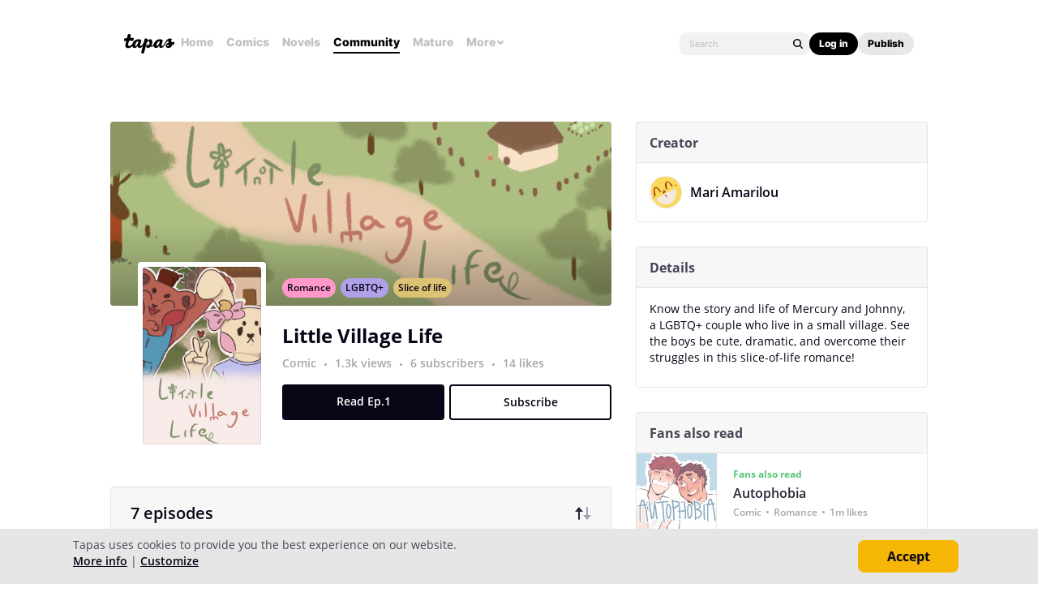

--- FILE ---
content_type: text/html;charset=UTF-8
request_url: https://tapas.io/series/Little-Village-Life/info
body_size: 23954
content:





<!DOCTYPE html>
<html>
<head prefix="og: http://ogp.me/ns# fb: http://ogp.me/ns/fb# comicpanda: http://ogp.me/ns/fb/comicpanda#" itemscope itemtype="http://schema.org/Article">
    <title>Read Little Village Life | Tapas Web Community</title>
    
    <meta name="description" content="Read Little Village Life and more premium Romance Community series now on Tapas!"/>
    
    
    
    
    
    
    
    
    <meta itemprop="description" content="Read Little Village Life and more premium Romance Community series now on Tapas!">
<meta itemprop="image" content="https://us-a.tapas.io/sa/10/7f38d50e-62a0-4cb3-88a7-6b3a8d2753f4.png">
<meta property="og:type" content="comicpanda:webcomic_series"/>
<meta property="og:title" content="Read Little Village Life | Tapas Web Community"/>
<meta property="og:site_name" content="Read Little Village Life"/>
<meta property="og:image" content="https://us-a.tapas.io/sa/10/7f38d50e-62a0-4cb3-88a7-6b3a8d2753f4.png" />
<meta property="og:description" content="Read Little Village Life and more premium Romance Community series now on Tapas!" />
<meta property="og:locale" content="en_US"/>
<meta name="twitter:card" content="summary_large_image">
<meta name="twitter:site" content="@tapas_app">
<meta name="twitter:title" content="Read Little Village Life | Tapas Web Community"/>
<meta name="twitter:description" content="Read Little Village Life and more premium Romance Community series now on Tapas!"/>
<meta name="twitter:image:src" content="https://us-a.tapas.io/sa/10/7f38d50e-62a0-4cb3-88a7-6b3a8d2753f4.png" />
<meta name="twitter:domain" content="tapas.io">
<meta name="twitter:app:name:iphone" content="Tapas">
<meta name="twitter:app:name:ipad" content="Tapas">
<meta name="twitter:app:name:googleplay" content="Tapas">
<meta name="twitter:app:id:iphone" content="id578836126">
<meta name="twitter:app:id:ipad" content="id578836126">
<meta name="twitter:app:id:googleplay" content="com.tapastic">
<meta itemprop="name" content="Read Little Village Life | Tapas Web Community">
<meta name="twitter:app:url:googleplay" content="tapastic://series/226849/info">
<meta name="twitter:app:url:iphone" content="tapastic://series/226849/info">
<meta name="twitter:app:url:ipad" content="tapastic://series/226849/info">
<meta property="al:ios:url" content="tapastic://series/226849/info" />
<meta property="al:ios:app_store_id" content="578836126" />
<meta property="al:ios:app_name" content="Tapas" />
<meta property="al:android:url" content="tapastic://series/226849/info">
<meta property="al:android:package" content="com.tapastic">
<meta property="al:android:app_name" content="Tapas">

    
    <link rel="canonical" href="https://tapas.io/series/Little-Village-Life/info"/>
    
    <link rel="alternate" media="only screen and (max-width: 640px)" href="https://m.tapas.io/series/Little-Village-Life/info">
    
    <link rel="image_src" href="" />
    



    
        
    
    



    





<meta http-equiv="X-UA-Compatible" content="IE=edge,chrome=1"/>
<meta charset="utf-8"/>
<meta name="keywords" content="webcomics, onilne comics, visual stories, graphic novels, webcomic, online comic, novels, webnovels, diverse webcomics, bite-sized stories, tapastic"/>
<meta name="author" content="Tapas"/>


<meta property="fb:admins" content="100003095288120" />
<meta property="fb:app_id" content="283723698368894" />


    <meta property="og:url" content="https://tapas.io/series/Little-Village-Life/info">

<meta name="msvalidate.01" content="3E711932DFA0B474BDA7215883F80DBF"/>

<link href="/favicon.ico" rel="shortcut icon" type="image/x-icon"/>
<link rel="apple-touch-icon" href="https://us-a.tapas.io/resources/images/tapastic-touch-icon.png">


    <link rel="stylesheet" type="text/css" href="https://us-a.tapas.io/resources/css/panda.min.855dcf25fc.css" media="screen" />
    <link rel="stylesheet" type="text/css" href="https://us-a.tapas.io/resources/css/panda.sprite.min.855dcf25fc.css" media="screen" />
    <link rel="stylesheet" type="text/css" href="https://us-a.tapas.io/resources/css/panda.plugins.min.855dcf25fc.css" media="screen" />
    <link rel="stylesheet" type="text/css" href="https://us-a.tapas.io/resources/css/panda.hero.min.855dcf25fc.css" media="screen" />
    <link rel="stylesheet" type="text/css" href="https://us-a.tapas.io/resources/css/tapas.min.855dcf25fc.css" media="screen" />



<script type="application/ld+json">
{
  "@context": "https://schema.org",
  "@type": "Organization",
  "name": "Tapas Media",
  "legalName": "TAPAS MEDIA INC",
  "url": "https://tapas.io",
  "logo": "https://us-a.tapas.io/resources/images/logo-tapas-vertical.png",
  "foundingDate": "2012",
  "founders": [
    {
      "@type": "Person",
      "name": "Chang Kim"
    }
  ],
  "address": {
    "@type": "PostalAddress",
    "addressRegion": "CA",
    "postalCode": "",
    "addressCountry": "USA"
  },
  "contactPoint": {
    "@type": "ContactPoint",
    "contactType": "customer support",
    "telephone": "",
    "areaServed": "WorldWide",
    "email": "hello@tapasmedia.co"
  },
  "sameAs": [
    "https://www.facebook.com/tapas.io",
    "https://twitter.com/tapas_app",
    "https://instagram.com/tapas_app",
    "https://www.linkedin.com/company/tapas-media-inc-"
  ]
}
</script>
<script type="text/javascript">
  /*<![CDATA[*/
  var pandaConfig = {
      env : 'prod',
      appDomain: 'https://tapas.io',
      mAppDomain: 'https://m.tapas.io',
      wsDomain: 'https://tapas.io:8531',
      pixelsDomain: 'https://pixels.tapas.io',
      PSTOffsetTime: -480,
      today : '2026/01/28 07:52:48',
      prefixResourceSrc : 'resources',
      staticServer : 'https://us-a.tapas.io',
      stripeKey :'',
      currentUrl : 'https://tapas.io/series/Little-Village-Life/info',
      fbId : 283723698368894,
      uname   : '__anonymous__',
      email : '',
      isDesktop : true,
      isTablet : false,
      isMobile : false,
      isNormalView : true,
      isSignedIn: false,
      rTapasIoHost: 'https://r.tapas.io',
      theoremreachKey: '6e1d48d54df280675c934929df60',
      ironSourceKey: 'cf77e7fd',
      commonMinimumReward: 10,
      userId: -1,
      globalNavBars: false,
      amplitudeApiKey: '322f86e07b852bb4bd6443e6f4c3b92a',
      brazeWebAppId: 'afcaafae-e8f9-4378-b159-9ae951b90f26',
      brazeSafariWebPushId: 'web.tapasmedia.tapas.braze',
      adjustAppToken: 'drt3tgm5ckcg',
      adjustEnvironment: 'production',
      countryCode: 'US',
      hasOptOut: false,
  };
  /*]]>*/
</script>

    <script type="text/javascript" src="https://us-a.tapas.io/resources/js/libs/tiara.min.js?t=1769615568"></script>
    
    <script>
      window.googletag = window.googletag || {cmd: []};
      window.pandaTiara = window.pandaTiara || {};
      (function getInitTiara() {
        pandaTiara = TiaraTracker.getInstance();
        const tiaraConfig = {
          svcDomain: 'tapas.io',
          deployment: 'dev',
          enableAlwaysHttpPost: true,
        };
        if(pandaConfig.env === 'prod'){
          tiaraConfig.deployment = 'production';
          tiaraConfig.trackURL = 'https://story-api.tapas.io/events-collector/v1/events/tiara-log/web';
        }
        pandaTiara.init(tiaraConfig);
      })();
    </script>
    
      
          <!-- Google Tag Manager -->
          <script>(function(w,d,s,l,i){w[l]=w[l]||[];w[l].push({'gtm.start':
              new Date().getTime(),event:'gtm.js'});var f=d.getElementsByTagName(s)[0],
            j=d.createElement(s),dl=l!='dataLayer'?'&l='+l:'';j.async=true;j.src=
            'https://www.googletagmanager.com/gtm.js?id='+i+dl;f.parentNode.insertBefore(j,f);
          })(window,document,'script','dataLayer','GTM-ML9X2SF');</script>
          <!-- End Google Tag Manager -->
      
    
    
    
    
    <script async src="https://securepubads.g.doubleclick.net/tag/js/gpt.js"></script>
    <script>
      !function(a9,a,p,s,t,A,g){if(a[a9])return;function q(c,r){a[a9]._Q.push([c,r])}a[a9]={init:function(){q("i",arguments)},fetchBids:function(){q("f",arguments)},setDisplayBids:function(){},targetingKeys:function(){return[]},_Q:[]};A=p.createElement(s);A.async=!0;A.src=t;g=p.getElementsByTagName(s)[0];g.parentNode.insertBefore(A,g)}("apstag",window,document,"script","//c.amazon-adsystem.com/aax2/apstag.js");

      //initialize the apstag.js library on the page to allow bidding
      apstag.init({
        pubID: '13696cce-e0a0-482a-b9cf-0f9ec384c501', //enter your pub ID here as shown above, it must within quotes
        adServer: 'googletag'
      });

      googletag.cmd.push(function() {
        googletag.pubads().disableInitialLoad();
        googletag.pubads().enableSingleRequest();
        // googletag.pubads().collapseEmptyDivs(true,true);
        googletag.pubads().addEventListener('impressionViewable', function(event) {
          if (typeof event.slot.cb === 'function') {
            panda.callback(event.slot.cb, event.slot);
          }
        });
        googletag.enableServices();
      });
    </script>
    
</head>
<body class="desktop series ">
<!--[if lte IE 9]>
    <div style="background-color:#E98422;height:80px;color:#FFF;text-align:center;font-size:16px;line-height:36px;position: absolute;z-index: 9999;width: 100%">
        Please note that Tapas no longer supports Internet Explorer.<br>
        We recommend upgrading to the latest <a href="https://www.microsoft.com/edge" target="_blank" style="color:#FFD46A">Microsoft Edge</a>, <a href="https://www.google.com/chrome/" target="_blank" style="color:#FFD46A">Google Chrome</a>, or <a href="https://www.mozilla.org/firefox/" target="_blank" style="color:#FFD46A">Firefox</a>.
    </div>
<![endif]-->
<div class="js-ie-compatible hidden"
     style="background-color:#E98422;height:80px;color:#FFF;text-align:center;font-size:16px;line-height:36px;position: absolute;z-index: 9999;width: 100%">
    Please note that Tapas no longer supports Internet Explorer.<br>
    We recommend upgrading to the latest <a href="https://www.microsoft.com/edge" target="_blank" style="color:#FFD46A">Microsoft Edge</a>, <a href="https://www.google.com/chrome/" target="_blank" style="color:#FFD46A">Google Chrome</a>, or <a href="https://www.mozilla.org/firefox/" target="_blank" style="color:#FFD46A">Firefox</a>.
</div>
<div id="fb-root"></div>
<div id="ajax-error"></div>
<div class="body ">
    

    
        
            
                
                    
                        
                            
                            
                            
                            
                            
                            
                            
                                
                            
                            
                            
                            
                            
                            
                            
                            



    
    
        
    


                            
                            <div
                                class="top-nav-wrap js-top-nav-wrap ">
                                <div class="top-nav  js-top-nav scroll-hide">
                                    <div class="top-nav-wrapper">
                                        <div class="top-nav-logo">
                                            <a class="top-nav__logo js-fb-tracking js-amp-tracking js-braze-tracking js-tiara-tracking-nav"
                                                data-tiara-click-layer1="logo" data-tiara-action-name="home_click"
                                                data-amp-braze-event="home_tab_clicked" data-fb-event="screen_home"
                                                href="/">
                                                <i class="ico sp-nav-logo-renewal"></i>
                                            </a>
                                        </div>
                                        <div class="main-tab-wrapper hidden-mobile">
                                            
    
        
            
            
            
            
            
                <div class="main-tab-item ">
                    <a class="main-tab-link js-fb-tracking js-amp-tracking js-braze-tracking js-tiara-tracking-nav"
                        data-tiara-action-name="home_click" data-tiara-click-layer1="top_tab"
                        data-amp-braze-event="home_tab_clicked"
                        data-fb-event="screen_home"
                        href="/">Home</a>
                </div>
            
            
                                            
    
        
            
            
            
            
            
                <div class="main-tab-item ">
                    <a class="main-tab-link js-fb-tracking js-amp-tracking js-braze-tracking js-tiara-tracking-nav"
                        data-tiara-action-name="comics_click" data-tiara-click-layer1="top_tab"
                        data-amp-braze-event="comics_tab_clicked"
                        data-fb-event="screen_content_home"
                        href="/comics">Comics</a>
                </div>
            
            
                                            
    
        
            
            
            
            
            
                <div class="main-tab-item ">
                    <a class="main-tab-link js-fb-tracking js-amp-tracking js-braze-tracking js-tiara-tracking-nav"
                        data-tiara-action-name="novels_click" data-tiara-click-layer1="top_tab"
                        data-amp-braze-event="novels_tab_clicked"
                        data-fb-event="screen_content_home"
                        href="/novels">Novels</a>
                </div>
            
            
                                            
    
        
            
            
            
            
            
                <div class="main-tab-item item--selected">
                    <a class="main-tab-link js-fb-tracking js-amp-tracking js-braze-tracking js-tiara-tracking-nav"
                        data-tiara-action-name="community_click" data-tiara-click-layer1="top_tab"
                        data-amp-braze-event="community_tab_clicked"
                        data-fb-event="screen_content_home"
                        href="/community">Community</a>
                </div>
            
            
                                            
    
        
            
            
            
            
            
                <div class="main-tab-item ">
                    <a class="main-tab-link js-fb-tracking js-amp-tracking js-braze-tracking js-tiara-tracking-nav"
                        data-tiara-action-name="mature_click" data-tiara-click-layer1="top_tab"
                        data-amp-braze-event="mature_tab_clicked"
                        data-fb-event="screen_content_home"
                        href="/mature">Mature</a>
                </div>
            
            
                                            
    
        
            
            
            
            
            
            
                <div class="main-tab-item js-popover-btn" data-menu-type="discover">
                    <a
                        class="main-tab-link js-nav-popup-btn js-tiara-tracking-nav"
                        data-tiara-action-name="more_click"
                        data-tiara-click-layer1="top_tab"
                    >
                        More
                        <i class="sp-ico-more-drop"></i>
                        <i class="sp-ico-more-drop-open"></i>
                        <div calss="js-nav-popup"></div>
                    </a>
                    
                        
    
        
            <div class="more-popup js-nav-popup">
                <a class="more-popup-item js-fb-tracking js-tiara-tracking-nav" data-tiara-action-name="help_click"
                    data-fb-event="screen_help" href="https://help.tapas.io/hc/en-us" target="_blank">Help</a>
                <a class="more-popup-item js-fb-tracking js-amp-tracking js-braze-tracking js-tiara-tracking-nav"
                    data-tiara-action-name="discord_click" data-amp-braze-event="discord_tab_clicked"
                    data-fb-event="screen_discord" href="https://discord.com/invite/tapas"
                    target="_blank">Discord</a>
                <a class="more-popup-item js-fb-tracking js-amp-tracking js-braze-tracking js-tiara-tracking-nav"
                    data-tiara-action-name="forums_click" data-amp-braze-event="forums_tab_clicked"
                    data-fb-event="screen_forums" href="https://forums.tapas.io" target="_blank">Forums</a>
                <a class="more-popup-item js-fb-tracking js-amp-tracking js-braze-tracking js-tiara-tracking-nav"
                    data-tiara-action-name="newsfeed_click" data-amp-braze-event="newsfeed_tab_clicked"
                    data-fb-event="screen_news" href="/newsfeed">Newsfeed</a>
                <a class="more-popup-item js-fb-tracking js-amp-tracking js-braze-tracking js-tiara-tracking-nav"
                    data-tiara-action-name="contact_click" data-amp-braze-event="contact_tab_clicked"
                    data-fb-event="screen_contact" href="mailto:feedback@tapas.io">Contact</a>
                <a class="more-popup-item js-fb-tracking js-amp-tracking js-braze-tracking js-tiara-tracking-nav"
                    data-tiara-action-name="merch_shop_click" data-amp-braze-event="merch_shop_tab_clicked"
                    data-fb-event="screen_merch_shop" href="/merchshop">Merch
                    Shop</a>
            </div>
                    
                </div>
            
                                        </div>
                                        <div class="top-nav-right">
                                            <form class="top-nav-search hidden-mobile" action="/search?q=">
                                                <input type="text" name="q" class="search-input js-nav-search-input"
                                                    autocomplete="off" maxlength="25" placeholder="Search" />
                                                <a class="search-button js-nav-search-btn js-tiara-tracking-nav"
                                                    data-tiara-click-layer1="top" data-tiara-action-name="search_click"
                                                    data-tiara-custom-props-user-action="click"><i
                                                        class="ico sp-ico-search"></i></a>
                                            </form>
                                            <div class="bottom-nav-search js-popover-btn js-search-btn-wrapper hidden-pc"
                                                data-menu-type="search">
                                                <a class="search-button js-nav-popup-btn js-tiara-tracking-nav"
                                                    data-tiara-click-layer1="top" data-tiara-action-name="search_click"
                                                    data-tiara-custom-props-user-action="click"><i
                                                        class="ico sp-ico-search-mobile"></i></a>
                                            </div>

                                            
                                                <div class="top-nav-button-wrapper hidden-mobile">
                                                    <button
                                                        class="top-nav-button primary js-have-to-sign js-nav-btn js-tiara-tracking-nav"
                                                        data-tiara-click-layer1="top"
                                                        data-tiara-action-name="login_click"
                                                        data-tiara-custom-props-user-action="click"
                                                        data-where="Nav-bar Account Button"
                                                        data-permalink="https://tapas.io/series/Little-Village-Life/info">Log
                                                        in</button>
                                                    <div class="top-nav-button secondary">
                                                        <a
                                                            class="js-tiara-tracking-nav"
                                                            href="https://www.creators.tapas.io/"
                                                            target="_blank"
                                                            data-tiara-action-name="publish_click"
                                                            data-tiara-click-layer1="top"
                                                        >
                                                            Publish
                                                        </a>
                                                    </div>
                                                </div>
                                                <div class="top-nav-login hidden-pc">
                                                    <a class="js-have-to-sign js-tiara-tracking-nav"
                                                        href="/account/signin?from=https://tapas.io/series/Little-Village-Life/info"
                                                        data-tiara-click-layer1="top"
                                                        data-tiara-action-name="login_click"
                                                        data-tiara-custom-props-user-action="click"
                                                        data-where="Nav-bar Account Button"
                                                        data-permalink="https://tapas.io/series/Little-Village-Life/info"><i
                                                            class="sp-ico-nav-login"></i></a>
                                                </div>
                                            
                                            
                                        </div>
                                    </div>
                                    <div class="bottom-nav-wrapper">
                                        <div class="main-tab-wrapper scroll-hide">
                                            
    
        
            
            
            
            
            
                <div class="main-tab-item ">
                    <a class="main-tab-link js-fb-tracking js-amp-tracking js-braze-tracking js-tiara-tracking-nav"
                        data-tiara-action-name="home_click" data-tiara-click-layer1="top_tab"
                        data-amp-braze-event="home_tab_clicked"
                        data-fb-event="screen_home"
                        href="/">Home</a>
                </div>
            
            
                                            
    
        
            
            
            
            
            
                <div class="main-tab-item ">
                    <a class="main-tab-link js-fb-tracking js-amp-tracking js-braze-tracking js-tiara-tracking-nav"
                        data-tiara-action-name="comics_click" data-tiara-click-layer1="top_tab"
                        data-amp-braze-event="comics_tab_clicked"
                        data-fb-event="screen_content_home"
                        href="/comics">Comics</a>
                </div>
            
            
                                            
    
        
            
            
            
            
            
                <div class="main-tab-item ">
                    <a class="main-tab-link js-fb-tracking js-amp-tracking js-braze-tracking js-tiara-tracking-nav"
                        data-tiara-action-name="novels_click" data-tiara-click-layer1="top_tab"
                        data-amp-braze-event="novels_tab_clicked"
                        data-fb-event="screen_content_home"
                        href="/novels">Novels</a>
                </div>
            
            
                                            
    
        
            
            
            
            
            
                <div class="main-tab-item item--selected">
                    <a class="main-tab-link js-fb-tracking js-amp-tracking js-braze-tracking js-tiara-tracking-nav"
                        data-tiara-action-name="community_click" data-tiara-click-layer1="top_tab"
                        data-amp-braze-event="community_tab_clicked"
                        data-fb-event="screen_content_home"
                        href="/community">Community</a>
                </div>
            
            
                                            
    
        
            
            
            
            
            
                <div class="main-tab-item ">
                    <a class="main-tab-link js-fb-tracking js-amp-tracking js-braze-tracking js-tiara-tracking-nav"
                        data-tiara-action-name="mature_click" data-tiara-click-layer1="top_tab"
                        data-amp-braze-event="mature_tab_clicked"
                        data-fb-event="screen_content_home"
                        href="/mature">Mature</a>
                </div>
            
            
                                            
    
        
            
            
            
            
            
            
                <div class="main-tab-item js-popover-btn" data-menu-type="discover">
                    <a
                        class="main-tab-link js-nav-popup-btn js-tiara-tracking-nav"
                        data-tiara-action-name="more_click"
                        data-tiara-click-layer1="top_tab"
                    >
                        More
                        <i class="sp-ico-more-drop"></i>
                        <i class="sp-ico-more-drop-open"></i>
                        <div calss="js-nav-popup"></div>
                    </a>
                    
                </div>
            
                                        </div>
                                        <div class="more-popup-wrapper js-discover-menu">
                                            
    
        
            <div class="more-popup js-nav-popup">
                <a class="more-popup-item js-fb-tracking js-tiara-tracking-nav" data-tiara-action-name="help_click"
                    data-fb-event="screen_help" href="https://help.tapas.io/hc/en-us" target="_blank">Help</a>
                <a class="more-popup-item js-fb-tracking js-amp-tracking js-braze-tracking js-tiara-tracking-nav"
                    data-tiara-action-name="discord_click" data-amp-braze-event="discord_tab_clicked"
                    data-fb-event="screen_discord" href="https://discord.com/invite/tapas"
                    target="_blank">Discord</a>
                <a class="more-popup-item js-fb-tracking js-amp-tracking js-braze-tracking js-tiara-tracking-nav"
                    data-tiara-action-name="forums_click" data-amp-braze-event="forums_tab_clicked"
                    data-fb-event="screen_forums" href="https://forums.tapas.io" target="_blank">Forums</a>
                <a class="more-popup-item js-fb-tracking js-amp-tracking js-braze-tracking js-tiara-tracking-nav"
                    data-tiara-action-name="newsfeed_click" data-amp-braze-event="newsfeed_tab_clicked"
                    data-fb-event="screen_news" href="/newsfeed">Newsfeed</a>
                <a class="more-popup-item js-fb-tracking js-amp-tracking js-braze-tracking js-tiara-tracking-nav"
                    data-tiara-action-name="contact_click" data-amp-braze-event="contact_tab_clicked"
                    data-fb-event="screen_contact" href="mailto:feedback@tapas.io">Contact</a>
                <a class="more-popup-item js-fb-tracking js-amp-tracking js-braze-tracking js-tiara-tracking-nav"
                    data-tiara-action-name="merch_shop_click" data-amp-braze-event="merch_shop_tab_clicked"
                    data-fb-event="screen_merch_shop" href="/merchshop">Merch
                    Shop</a>
            </div>
                                        </div>
                                        <div class="profile-popup-wrapper js-profile-menu">
                                            
    
        
            
                
                <div class="profile-popup js-nav-popup">
                    <div class="profile-popup-item divider js-tiara-tracking-nav"
                        data-tiara-action-name="profile_click">
                        <a class="profile-popup-thumbnail js-fb-tracking" data-fb-event="screen_profile"
                            href="/__anonymous__">
                            <img src="/resources/images/defaultuser-200.png" alt="__anonymous__">
                        </a>
                        <div class="profile-popup-userinfo">
                            <a class="js-fb-tracking truncated" data-fb-event="screen_profile"
                                href="/__anonymous__">__anonymous__</a>
                            <div>
                                <a class="js-fb-tracking ink-info" data-fb-event="screen_transaction_list"
                                    href="/profile/ink">
                                    <i class="sp-ink-droplet-16"></i>
                                    <span class="js-ink-amount">0</span>
                                </a>
                            </div>
                        </div>
                    </div>
                    <ul>
                        
                        
                            <li class="profile-popup-item hidden-pc">
                                <a
                                    class="content__row js-tiara-tracking-nav"
                                    href="https://www.creators.tapas.io/"
                                    target="_blank"
                                    data-tiara-action-name="publish_click"
                                    data-tiara-click-layer1="top"
                                >
                                    <span class="menu__text">Publish</span>
                                </a>
                            </li>
                        
                        <li class="profile-popup-item">
                            <a class="content__row ga-tracking js-ink-shop-btn js-fb-tracking js-tiara-tracking-nav"
                                href="/profile/ink?trigger=open"
                                data-ga-category="Ink" data-ga-action="Click" data-ga-label="nav_"
                                data-fb-event="screen_ink" data-tiara-action-name="ink_shop_click"
                                data-tiara-click-layer1="top">
                                <span class="menu__text">Ink shop</span>
                            </a>
                        </li>
                        <li class="profile-popup-item">
                            <a
                                class="content__row js-tiara-tracking-nav"
                                href="/redeem"
                                data-tiara-click-layer1="top"
                                data-tiara-action-name="redeem_click">
                                <span class="menu__text">Redeem code</span>
                            </a>
                        </li>
                        <li class="profile-popup-item divider">
                            <a class="js-tiara-tracking-nav content__row js-fb-tracking"
                                data-fb-event="screen_settings_home" href="/profile/settings"
                                data-tiara-action-name="settings_click" data-tiara-click-layer1="top">
                                <span class="menu__text">Settings</span>
                            </a>
                        </li>
                        <li class="profile-popup-item text-bold">
                            <a class="js-tiara-tracking-nav content__row js-amp-tracking js-braze-tracking"
                                data-amp-braze-event="user_logout" href="/account/signout"
                                data-tiara-action-name="log_out_click" data-tiara-click-layer1="top">
                                <span class="menu__text">Log out</span>
                            </a>
                        </li>
                        
                    </ul>
                </div>
                                        </div>
                                        <div class="search-popup-wrapper bottom--search">
                                            <form class="search-form" action="/search?q=" method="GET"> <input
                                                    type="text" name="q" placeholder="Search"
                                                    class="search-input js-nav-search-input" autocomplete="off"
                                                    maxlength="25"></form>
                                            <a class="js-search-close-btn"><i
                                                    class="ico sp-ico-dismiss-drk-s-b"></i></a>
                                        </div>
                                    </div>
                                    <div class="nav-bar js-nav-bar">
                                        
                                    </div>
                                </div>
                            </div>
                            <div class="global-tongue-feedback hidden">
                                <div class="feedback-message"></div>
                            </div>
    <div id="page-wrap" class="page-wrap clearfix no-footer">
        









<div class="series-root">
    <div class="section-wrapper"><script>
    /*<![CDATA[*/
        let data = [];
        let helixEmailTrackingId = null;

        $.each(data, function(index, item) {
            pandaWeb.sendViewImp({
                section: 'content_home',
                page: 'content_home_episodes',
                actionName: 'popup_imp',
                pageMeta : {
                    id: 226849,
                    type: 'series_id',
                },
                viewImpContents: {
                    id: 226849,
                    type: 'series_id',
                    name: 'popup'
                },
                customProps: {
                    user_action: 'imp',
                    popup_type: 'helix_received',
                    ticket_id: item.id,
                    helix_id: helixEmailTrackingId ? helixEmailTrackingId : null,
                    helix_type: helixEmailTrackingId ? 'email' : null,
                },
            });
        });
    /*]]>*/
</script>


    <section class="section section--ad">
        <div id="div-gpt-lb-series"
             class="div-gpt div-gpt--leaderboard js-gpt-unit"
             data-ad-unit-path="/94613330/fold_tapas_leaderboard"
             data-ad-type="lb"
             data-placement-id="9461333001"
             data-series-id="226849"
             data-size-map="[[768,'lb'],[320,'mlb'],[0,0]]"></div>
        
    </section>
    
    <div class="section-sub-wrapper">
        <section class="section section--left"
        >
            <div class="section__top section__top--simple" style="background-color:#7F4C65">
                <div class="thumb">
                    <img src="https://us-a.tapas.io/sa/3b/ffc4c005-e372-4056-8810-ef724ad631dd_z.png" alt="Little Village Life"/>
                    
                    
        <div class="thumb-badges">
            
                
                
            
            
        </div>
    
                    <div class="thumb-overlay"></div>
                </div>
                <div class="genre-btn-group">
                    <a class="genre-btn js-fb-tracking"
                       data-fb-event="screen_content_home"
                       href="/static-landing/genre?category=COMMUNITY_COMIC&amp;genre_name=Romance"
                       style="background-color:#FF98CB">Romance</a>
                    
                </div>
                <p class="title">Little Village Life</p>
                <div class="creator">
                    
                        <a class="creator__item truncated js-fb-tracking" data-fb-event="screen_profile" href="/amarilou25contact">Mari Amarilou</a>
                    
                </div>
                <div class="stats">
                    <a class="stats__row"
                       data-title="1,343 views">
                        1.3k views
                    </a>
                    <span class="stats__dot"></span>
                    <a class="stats__row js-subscribe-cnt"
                       href="/amarilou25contact/subscribers?series_id=226849"
                       data-title="6 subscribers"
                       data-cnt="6">
                        6 subscribers
                    </a>
                    <span class="stats__dot"></span>
                    <a class="stats__row"
                       data-title="14 likes">
                        14 likes
                    </a>
                </div>
                
            </div>
            <div class="section__top">
                
                
                    <div class="info info--top js-top-banner" style="height: 248px;background-image: url(https://us-a.tapas.io/sa/10/7f38d50e-62a0-4cb3-88a7-6b3a8d2753f4.png);background-repeat: no-repeat; background-size: cover; background-position: center center;">
                        <div class="info-detail js-top-banner-inner" style="background-image: linear-gradient(to bottom, rgba(0, 0, 0, 0.0), rgba(0, 0, 0, 0.3));">
                            <div class="info-detail__row">
                                <a class="genre-btn js-fb-tracking"
                                   data-fb-event="screen_content_home"
                                   href="/static-landing/genre?category=COMMUNITY_COMIC&amp;genre_name=Romance"
                                   style="background-color:#FF98CB">Romance</a>
                                
                                    
                                
                                    <a class="genre-btn js-fb-tracking"
                                       data-fb-event="screen_content_home"
                                       href="/static-landing/genre?category=COMMUNITY_COMIC&amp;genre_name=LGBTQ%2B"
                                       style="background-color:#AFA0E8">LGBTQ+</a>
                                
                                    <a class="genre-btn js-fb-tracking"
                                       data-fb-event="screen_content_home"
                                       href="/static-landing/genre?category=COMMUNITY_COMIC&amp;genre_name=Slice%20of%20life"
                                       style="background-color:#DCC273">Slice of life</a>
                                
                            </div>
                            <div class="info-detail__row info-detail__row--end">
                                
                            </div>
                        </div>
                    </div>
                
                
                <div class="info info--bottom">
                    <div class="info__left info__left--mg54">
                        <div class="thumb-wrapper">
                            <a class="thumb js-thumbnail" href="/series/Little-Village-Life/info">
                                <img src="https://us-a.tapas.io/sa/3b/ffc4c005-e372-4056-8810-ef724ad631dd_z.png" alt="Little Village Life"/>
                                
                                
        <div class="thumb-badges">
            
                
                
            
            
        </div>
    
                                <div class="thumb-overlay"></div>
                            </a>
                        </div>
                    </div>
                    <div class="info__right">
                        <div class="title-wrapper title-wrapper--mg20">
                            <a class="title" href="/series/Little-Village-Life/info">Little Village Life</a>
                            
                        </div>
                        <div class="stats">
                            <a class="stats__row js-fb-tracking"
                               data-fb-event="screen_content_home"
                               href="/static-landing/genre?category=COMMUNITY_COMIC">Comic</a>
                            <span class="stats__dot"></span>
                            <a class="stats__row js-tooltip"
                               data-title="1,343 views">
                                1.3k views
                            </a>
                            <span class="stats__dot"></span>
                            <a class="stats__row js-subscribe-cnt js-tooltip"
                               href="/amarilou25contact/subscribers?series_id=226849"
                               data-title="6 subscribers"
                               data-cnt="6">
                                6 subscribers
                            </a>
                            <span class="stats__dot"></span>
                            <a class="stats__row js-tooltip"
                               data-title="14 likes">
                                14 likes
                            </a>
                        </div>
                        <div class="button-wrapper">
                            <a class="button button--read js-continue-btn js-fb-tracking js-tiara-tracking"
                               data-fb-event="screen_episode_comic"
                               data-id="2416078"
                               data-tiara-section="viewer"
                               data-tiara-page="viewer"
                               data-tiara-action-name="read_first_click"
                               data-tiara-page-meta-id="226849"
                               data-tiara-page-meta-type="series_id"
                               data-tiara-event-meta-id="2416078"
                               data-tiara-event-meta-type="episode_id"
                               data-tiara-event-meta-series="Little Village Life"
                               data-tiara-event-meta-series-id="226849"
                               data-tiara-click-layer1="button"
                               data-tiara-custom-props-user-action="click"
                               href="/episode/2416078">Read Ep.1</a>
                            <a class="button js-tiara-tracking button--subscribe js-have-to-sign"
                               data-permalink="/series/Little-Village-Life/info"
                               data-subscribe-cnt="6"
                               data-tiara-section="content_home"
                               data-tiara-page="content_home_episodes"
                               data-tiara-action-name="subscribe_click"
                               data-tiara-page-meta-id="226849"
                               data-tiara-page-meta-type="series_id"
                               data-tiara-event-meta-id="226849"
                               data-tiara-event-meta-type="series_id"
                               data-tiara-event-meta-series="Little Village Life"
                               data-tiara-event-meta-series-id="226849"
                               data-tiara-click-layer1="button"
                               data-tiara-custom-props-user-action="click">Subscribe</a></div>
                    </div>
                </div>
                
                
                
                <div class="wff-banner-wrap">
                    
                </div>
            </div>
            <div class="section__center">
                <a class="section-nav section-nav--selected js-section-nav" data-menu-type="episode">Episodes</a>
                <a class="section-nav js-section-nav" data-menu-type="detail">Details</a>
            </div>
            <div class="section__bottom section__bottom--episode js-section-row">
                <div class="episode-header">
                    <div class="episode-header__left">
                        <p class="episode-cnt">7 episodes</p>
                    </div>
                    <div class="episode-header__right">
                        <a class="sort js-sort-btn sort--desc"
                           data-sort-desc="false">
                            <i class="ico ico--newest sp-ico-newest-ink-s"></i>
                            <i class="ico ico--oldest sp-ico-oldest-ink-s"></i>
                        </a>
                    </div>
                    <div class="wop-episode-popup js-wop-episode-popup">
                        <p class="popup-header">How to get a free episode?</p>
                        <p class="popup-body popup-body--mg14">Each one lets you open a locked episode without spending Ink.</p>
                        <p class="popup-body">You may receive free episodes as gifts in the
                            <a class="popup-body__link" href="https://play.google.com/store/apps/details?id=com.tapastic&referrer=utm_source%3Dtapastic%26utm_medium%3Dbanner%26utm_content%3Dtake-tapastic-with-you%26utm_campaign%3Dseries-detail" target="_blank">Android</a> or
                            <a class="popup-body__link" href="https://itunes.apple.com/app/apple-store/id578836126?pt=1650266&ct=SeriesDetail&mt=8" target="_blank">iOS</a> apps.</p>
                    </div>
                </div>
                <ul class="episode-list js-episode-list">
                    

    
        <li class="episode-list__item">
            <a class="ga-tracking episode-item js-fb-tracking js-tiara-tracking"
               href="/episode/2416078"
               data-scene-number="1"
               data-ga-category="Episode"
               data-ga-action="Click"
               data-ga-label="series_w"
               data-fb-event="screen_episode_comic"
               data-id="2416078"
               data-is-wait-or-pay="false"
               data-is-wuf="false"
               data-is-wuf-plus="false"
               data-period-hr="-1"
               data-is-charging="false"
               data-permalink="/series/Little-Village-Life/info"
               data-tiara-section="content_home"
               data-tiara-page="content_home_episodes"
               data-tiara-action-name="episode_click"
               data-tiara-page-meta-id="226849"
               data-tiara-page-meta-type="series_id"
               data-tiara-event-meta-id="2416078"
               data-tiara-event-meta-type="episode_id"
               data-tiara-event-meta-series="Little Village Life"
               data-tiara-event-meta-series-id="226849"
               data-tiara-click-layer1="episode_list"
               data-tiara-custom-props-user-action="click"
            >
                <div class="thumb">
                    <img src="https://us-a.tapas.io/sa/bf/6214dbf8-df25-4f8e-99a5-efadb612ecb4.png" alt="01"/>
                    <div class="thumb-overlay thumb-overlay--flat">
                        
                        
                    </div>
                </div>
                <div class="info">
                    <p class="scene">Episode 1
                        
                        
                        
                    </p>
                    <p class="title">
                        <span class="title__body">01</span>
                    </p>
                    
                    <p class="additional"><span>Jan 18, 2022</span><span class="dot"></span><span>396 views</span></p>
                </div>
                    
                    
                
            </a>
        </li>
    
        <li class="episode-list__item">
            <a class="ga-tracking episode-item js-fb-tracking js-tiara-tracking"
               href="/episode/2443942"
               data-scene-number="2"
               data-ga-category="Episode"
               data-ga-action="Click"
               data-ga-label="series_w"
               data-fb-event="screen_episode_comic"
               data-id="2443942"
               data-is-wait-or-pay="false"
               data-is-wuf="false"
               data-is-wuf-plus="false"
               data-period-hr="-1"
               data-is-charging="false"
               data-permalink="/series/Little-Village-Life/info"
               data-tiara-section="content_home"
               data-tiara-page="content_home_episodes"
               data-tiara-action-name="episode_click"
               data-tiara-page-meta-id="226849"
               data-tiara-page-meta-type="series_id"
               data-tiara-event-meta-id="2443942"
               data-tiara-event-meta-type="episode_id"
               data-tiara-event-meta-series="Little Village Life"
               data-tiara-event-meta-series-id="226849"
               data-tiara-click-layer1="episode_list"
               data-tiara-custom-props-user-action="click"
            >
                <div class="thumb">
                    <img src="https://us-a.tapas.io/sa/15/f507ae59-275b-43e2-ac42-f827541e18c3.png" alt="02"/>
                    <div class="thumb-overlay thumb-overlay--flat">
                        
                        
                    </div>
                </div>
                <div class="info">
                    <p class="scene">Episode 2
                        
                        
                        
                    </p>
                    <p class="title">
                        <span class="title__body">02</span>
                    </p>
                    
                    <p class="additional"><span>Feb 08, 2022</span><span class="dot"></span><span>179 views</span></p>
                </div>
                    
                    
                
            </a>
        </li>
    
        <li class="episode-list__item">
            <a class="ga-tracking episode-item js-fb-tracking js-tiara-tracking"
               href="/episode/2447587"
               data-scene-number="3"
               data-ga-category="Episode"
               data-ga-action="Click"
               data-ga-label="series_w"
               data-fb-event="screen_episode_comic"
               data-id="2447587"
               data-is-wait-or-pay="false"
               data-is-wuf="false"
               data-is-wuf-plus="false"
               data-period-hr="-1"
               data-is-charging="false"
               data-permalink="/series/Little-Village-Life/info"
               data-tiara-section="content_home"
               data-tiara-page="content_home_episodes"
               data-tiara-action-name="episode_click"
               data-tiara-page-meta-id="226849"
               data-tiara-page-meta-type="series_id"
               data-tiara-event-meta-id="2447587"
               data-tiara-event-meta-type="episode_id"
               data-tiara-event-meta-series="Little Village Life"
               data-tiara-event-meta-series-id="226849"
               data-tiara-click-layer1="episode_list"
               data-tiara-custom-props-user-action="click"
            >
                <div class="thumb">
                    <img src="https://us-a.tapas.io/sa/17/ff328e73-2b07-43aa-84ab-06ff422becc9.png" alt="03"/>
                    <div class="thumb-overlay thumb-overlay--flat">
                        
                        
                    </div>
                </div>
                <div class="info">
                    <p class="scene">Episode 3
                        
                        
                        
                    </p>
                    <p class="title">
                        <span class="title__body">03</span>
                    </p>
                    
                    <p class="additional"><span>Feb 22, 2022</span><span class="dot"></span><span>169 views</span></p>
                </div>
                    
                    
                
            </a>
        </li>
    
        <li class="episode-list__item">
            <a class="ga-tracking episode-item js-fb-tracking js-tiara-tracking"
               href="/episode/2465328"
               data-scene-number="4"
               data-ga-category="Episode"
               data-ga-action="Click"
               data-ga-label="series_w"
               data-fb-event="screen_episode_comic"
               data-id="2465328"
               data-is-wait-or-pay="false"
               data-is-wuf="false"
               data-is-wuf-plus="false"
               data-period-hr="-1"
               data-is-charging="false"
               data-permalink="/series/Little-Village-Life/info"
               data-tiara-section="content_home"
               data-tiara-page="content_home_episodes"
               data-tiara-action-name="episode_click"
               data-tiara-page-meta-id="226849"
               data-tiara-page-meta-type="series_id"
               data-tiara-event-meta-id="2465328"
               data-tiara-event-meta-type="episode_id"
               data-tiara-event-meta-series="Little Village Life"
               data-tiara-event-meta-series-id="226849"
               data-tiara-click-layer1="episode_list"
               data-tiara-custom-props-user-action="click"
            >
                <div class="thumb">
                    <img src="https://us-a.tapas.io/sa/88/dfe3c8db-4cfb-43f1-a54c-c841acf36a33.png" alt="04"/>
                    <div class="thumb-overlay thumb-overlay--flat">
                        
                        
                    </div>
                </div>
                <div class="info">
                    <p class="scene">Episode 4
                        
                        
                        
                    </p>
                    <p class="title">
                        <span class="title__body">04</span>
                    </p>
                    
                    <p class="additional"><span>Mar 08, 2022</span><span class="dot"></span><span>162 views</span></p>
                </div>
                    
                    
                
            </a>
        </li>
    
        <li class="episode-list__item">
            <a class="ga-tracking episode-item js-fb-tracking js-tiara-tracking"
               href="/episode/2517241"
               data-scene-number="5"
               data-ga-category="Episode"
               data-ga-action="Click"
               data-ga-label="series_w"
               data-fb-event="screen_episode_comic"
               data-id="2517241"
               data-is-wait-or-pay="false"
               data-is-wuf="false"
               data-is-wuf-plus="false"
               data-period-hr="-1"
               data-is-charging="false"
               data-permalink="/series/Little-Village-Life/info"
               data-tiara-section="content_home"
               data-tiara-page="content_home_episodes"
               data-tiara-action-name="episode_click"
               data-tiara-page-meta-id="226849"
               data-tiara-page-meta-type="series_id"
               data-tiara-event-meta-id="2517241"
               data-tiara-event-meta-type="episode_id"
               data-tiara-event-meta-series="Little Village Life"
               data-tiara-event-meta-series-id="226849"
               data-tiara-click-layer1="episode_list"
               data-tiara-custom-props-user-action="click"
            >
                <div class="thumb">
                    <img src="https://us-a.tapas.io/sa/39/a0b83568-4b35-4868-b069-5a7337e5625c.png" alt="05"/>
                    <div class="thumb-overlay thumb-overlay--flat">
                        
                        
                    </div>
                </div>
                <div class="info">
                    <p class="scene">Episode 5
                        
                        
                        
                    </p>
                    <p class="title">
                        <span class="title__body">05</span>
                    </p>
                    
                    <p class="additional"><span>May 03, 2022</span><span class="dot"></span><span>189 views</span></p>
                </div>
                    
                    
                
            </a>
        </li>
    
        <li class="episode-list__item">
            <a class="ga-tracking episode-item js-fb-tracking js-tiara-tracking"
               href="/episode/2533938"
               data-scene-number="6"
               data-ga-category="Episode"
               data-ga-action="Click"
               data-ga-label="series_w"
               data-fb-event="screen_episode_comic"
               data-id="2533938"
               data-is-wait-or-pay="false"
               data-is-wuf="false"
               data-is-wuf-plus="false"
               data-period-hr="-1"
               data-is-charging="false"
               data-permalink="/series/Little-Village-Life/info"
               data-tiara-section="content_home"
               data-tiara-page="content_home_episodes"
               data-tiara-action-name="episode_click"
               data-tiara-page-meta-id="226849"
               data-tiara-page-meta-type="series_id"
               data-tiara-event-meta-id="2533938"
               data-tiara-event-meta-type="episode_id"
               data-tiara-event-meta-series="Little Village Life"
               data-tiara-event-meta-series-id="226849"
               data-tiara-click-layer1="episode_list"
               data-tiara-custom-props-user-action="click"
            >
                <div class="thumb">
                    <img src="https://us-a.tapas.io/sa/df/d7cf68c6-3d67-4d59-99c1-d18955bb047c.png" alt="06"/>
                    <div class="thumb-overlay thumb-overlay--flat">
                        
                        
                    </div>
                </div>
                <div class="info">
                    <p class="scene">Episode 6
                        
                        
                        
                    </p>
                    <p class="title">
                        <span class="title__body">06</span>
                    </p>
                    
                    <p class="additional"><span>May 17, 2022</span><span class="dot"></span><span>124 views</span></p>
                </div>
                    
                    
                
            </a>
        </li>
    
        <li class="episode-list__item">
            <a class="ga-tracking episode-item js-fb-tracking js-tiara-tracking"
               href="/episode/2546230"
               data-scene-number="7"
               data-ga-category="Episode"
               data-ga-action="Click"
               data-ga-label="series_w"
               data-fb-event="screen_episode_comic"
               data-id="2546230"
               data-is-wait-or-pay="false"
               data-is-wuf="false"
               data-is-wuf-plus="false"
               data-period-hr="-1"
               data-is-charging="false"
               data-permalink="/series/Little-Village-Life/info"
               data-tiara-section="content_home"
               data-tiara-page="content_home_episodes"
               data-tiara-action-name="episode_click"
               data-tiara-page-meta-id="226849"
               data-tiara-page-meta-type="series_id"
               data-tiara-event-meta-id="2546230"
               data-tiara-event-meta-type="episode_id"
               data-tiara-event-meta-series="Little Village Life"
               data-tiara-event-meta-series-id="226849"
               data-tiara-click-layer1="episode_list"
               data-tiara-custom-props-user-action="click"
            >
                <div class="thumb">
                    <img src="https://us-a.tapas.io/sa/23/037d3d5b-0cb9-4ecb-afbd-12bf6c90ae8e.png" alt="07"/>
                    <div class="thumb-overlay thumb-overlay--flat">
                        
                        
                    </div>
                </div>
                <div class="info">
                    <p class="scene">Episode 7
                        
                        
                        
                    </p>
                    <p class="title">
                        <span class="title__body">07</span>
                    </p>
                    
                    <p class="additional"><span>May 31, 2022</span><span class="dot"></span><span>124 views</span></p>
                </div>
                    
                    
                
            </a>
        </li>
    

                </ul>
                <div class="loading-indicator yellow tbm js-episode-loading-indicator hidden"
                     data-page="1"
                     data-has-next="false"
                     data-since="1769615568000"
                     data-sort="OLDEST"
                     data-init-load="0"
                     data-last-access="0">
                    <div></div><div></div><div></div>
                </div>
            </div>
            <div class="section__bottom section__bottom--detail js-section-row">
                
                
                <div class="detail-row detail-row--pd20">
                    <p class="detail-row__header">Creator</p>
                    <ul class="detail-row__body detail-row__body--creator">
                        <li class="creator-item">
                            <div class="creator-info">
                                <div class="creator-info__top">
                                    <a class="thumb circle js-fb-tracking" data-fb-event="screen_profile" href="/amarilou25contact"><img class="circle" src="https://us-a.tapas.io/ua/0d/910b2666-a1db-4d91-90b3-7ef783b9b5b8.png" alt="amarilou25contact"><div class="thumb-overlay circle"></div></a>
                                    <a class="name js-fb-tracking" data-fb-event="screen_profile" href="/amarilou25contact">Mari Amarilou</a>
                                </div>
                                <div class="creator-info__buttons">
                                    
                                </div>
                            </div>
                        </li>
                    </ul>
                </div>
                <div class="detail-row detail-row--pd20">
                    <p class="detail-row__header">Description</p>
                    <div class="detail-row__body detail-row__body--desc">
                        <p class="description js-series-description">
                            <span class="description__body">Know the story and life of Mercury and Johnny, a LGBTQ+ couple who live in a small village. See the boys be cute, dramatic, and overcome their struggles in this slice-of-life romance!</span>
                        </p>
                        
                        
                        
                    </div>
                </div>
                <div class="detail-row">
                    <p class="detail-row__header detail-row__header--pd20">Genres</p>
                    <ul class="detail-row__body detail-row__body--genre">
                        <li class="genre-item">
                            <a class="genre-btn js-fb-tracking"
                               data-fb-event="screen_content_home"
                               href="/static-landing/genre?category=COMMUNITY_COMIC&amp;genre_name=Romance"
                               style="background-color:#FF98CB">Romance</a>
                        </li>
                        
                            <li class="genre-item">
                                
                            </li>
                        
                            <li class="genre-item">
                                <a class="genre-btn js-fb-tracking"
                                   data-fb-event="screen_content_home"
                                   href="/static-landing/genre?category=COMMUNITY_COMIC&amp;genre_name=LGBTQ%2B"
                                   style="background-color:#AFA0E8">LGBTQ+</a>
                            </li>
                        
                            <li class="genre-item">
                                <a class="genre-btn js-fb-tracking"
                                   data-fb-event="screen_content_home"
                                   href="/static-landing/genre?category=COMMUNITY_COMIC&amp;genre_name=Slice%20of%20life"
                                   style="background-color:#DCC273">Slice of life</a>
                            </li>
                        
                    </ul>
                </div>
                <div class="detail-row detail-row--last">
                    <p class="detail-row__header detail-row__header--pd20">Fans also read</p>
                    <ul class="detail-row__body detail-row__body--series-list js-series-recommendations">
                        <li class="series-list-item">
                            <a class="js-tiara-tracking series-item ga-tracking js-fb-tracking js-recommended-series" href="/series/autophobia"
                               data-ga-category="Series"
                               data-ga-action="Click"
                               data-ga-label="series_recommendation"
                               data-fb-event="SeriesClick,screen_series"
                               data-xref="S_RCS"
                               data-series-id="7638"
                               data-series-title="Autophobia"
                               data-series-type="COMMUNITY"
                               data-sale-type="FREE"
                               data-item-type="recommend_similar_top20"
                               data-on-sale="false"
                               data-tiara-section="content_home"
                               data-tiara-page="content_home_details"
                               data-tiara-action-name="content_click"
                               data-tiara-page-meta-id="226849"
                               data-tiara-page-meta-type="series_id"
                               data-tiara-event-meta-id="7638"
                               data-tiara-event-meta-type="series_id"
                               data-tiara-event-meta-series="Autophobia"
                               data-tiara-event-meta-series-id="7638"
                               data-tiara-click-layer1="fans_also_read"
                               data-tiara-custom-props-user-action="click"
                            >
                                <div class="thumb">
                                    <img src="https://us-a.tapas.io/sa/47/665a5af9-4956-48a4-8756-e4263f788c8b_m.jpg" alt="Autophobia">
                                    
        <div class="thumb-badges">
            
                
                
            
            
        </div>
    
                                    <div class="thumb-overlay"></div>
                                    
                                </div>
                                <div class="info">
                                    <p class="info__label">Fans also read</p>
                                    <p class="item__title">Autophobia</p>
                                    <p class="additional">
                                        <span>Comic</span>
                                        <span class="dot"></span>
                                        <span>Romance</span>
                                        <span class="dot dot--last"></span>
                                        <span class="additional__last">1m likes</span>
                                    </p>
                                </div>
                            </a>
                        </li>
                        <li class="series-list-item">
                            <a class="js-tiara-tracking series-item ga-tracking js-fb-tracking js-recommended-series" href="/series/OutoftheBlue"
                               data-ga-category="Series"
                               data-ga-action="Click"
                               data-ga-label="series_recommendation"
                               data-fb-event="SeriesClick,screen_series"
                               data-xref="S_RCS"
                               data-series-id="39015"
                               data-series-title="Out of the Blue"
                               data-series-type="COMMUNITY"
                               data-sale-type="FREE"
                               data-item-type="recommend_similar_top20"
                               data-on-sale="false"
                               data-tiara-section="content_home"
                               data-tiara-page="content_home_details"
                               data-tiara-action-name="content_click"
                               data-tiara-page-meta-id="226849"
                               data-tiara-page-meta-type="series_id"
                               data-tiara-event-meta-id="39015"
                               data-tiara-event-meta-type="series_id"
                               data-tiara-event-meta-series="Out of the Blue"
                               data-tiara-event-meta-series-id="39015"
                               data-tiara-click-layer1="fans_also_read"
                               data-tiara-custom-props-user-action="click"
                            >
                                <div class="thumb">
                                    <img src="https://us-a.tapas.io/sa/28/7f430243-03c1-4b2b-b594-b2dbd43d2014_m.png" alt="Out of the Blue">
                                    
        <div class="thumb-badges">
            
                
                
            
            
        </div>
    
                                    <div class="thumb-overlay"></div>
                                    
                                </div>
                                <div class="info">
                                    <p class="info__label">Fans also read</p>
                                    <p class="item__title">Out of the Blue</p>
                                    <p class="additional">
                                        <span>Comic</span>
                                        <span class="dot"></span>
                                        <span>Romance</span>
                                        <span class="dot dot--last"></span>
                                        <span class="additional__last">2.7m likes</span>
                                    </p>
                                </div>
                            </a>
                        </li>
                        <li class="series-list-item">
                            <a class="js-tiara-tracking series-item ga-tracking js-fb-tracking js-recommended-series" href="/series/OHD"
                               data-ga-category="Series"
                               data-ga-action="Click"
                               data-ga-label="series_recommendation"
                               data-fb-event="SeriesClick,screen_series"
                               data-xref="S_RCS"
                               data-series-id="24036"
                               data-series-title="Orange Hickey Dad"
                               data-series-type="COMMUNITY"
                               data-sale-type="FREE"
                               data-item-type="recommend_similar_top20"
                               data-on-sale="false"
                               data-tiara-section="content_home"
                               data-tiara-page="content_home_details"
                               data-tiara-action-name="content_click"
                               data-tiara-page-meta-id="226849"
                               data-tiara-page-meta-type="series_id"
                               data-tiara-event-meta-id="24036"
                               data-tiara-event-meta-type="series_id"
                               data-tiara-event-meta-series="Orange Hickey Dad"
                               data-tiara-event-meta-series-id="24036"
                               data-tiara-click-layer1="fans_also_read"
                               data-tiara-custom-props-user-action="click"
                            >
                                <div class="thumb">
                                    <img src="https://us-a.tapas.io/sa/92/197b462a-b3f8-4025-8b09-dbba1553443d_m.png" alt="Orange Hickey Dad">
                                    
        <div class="thumb-badges">
            
                
                
            
            
        </div>
    
                                    <div class="thumb-overlay"></div>
                                    
                                </div>
                                <div class="info">
                                    <p class="info__label">Fans also read</p>
                                    <p class="item__title">Orange Hickey Dad</p>
                                    <p class="additional">
                                        <span>Comic</span>
                                        <span class="dot"></span>
                                        <span>Romance</span>
                                        <span class="dot dot--last"></span>
                                        <span class="additional__last">519.7k likes</span>
                                    </p>
                                </div>
                            </a>
                        </li>
                        <li class="series-list-item">
                            <a class="js-tiara-tracking series-item ga-tracking js-fb-tracking js-recommended-series" href="/series/Dissent"
                               data-ga-category="Series"
                               data-ga-action="Click"
                               data-ga-label="series_recommendation"
                               data-fb-event="SeriesClick,screen_series"
                               data-xref="S_RCS"
                               data-series-id="80329"
                               data-series-title="Dissent"
                               data-series-type="COMMUNITY"
                               data-sale-type="FREE"
                               data-item-type="recommend_similar_top20"
                               data-on-sale="false"
                               data-tiara-section="content_home"
                               data-tiara-page="content_home_details"
                               data-tiara-action-name="content_click"
                               data-tiara-page-meta-id="226849"
                               data-tiara-page-meta-type="series_id"
                               data-tiara-event-meta-id="80329"
                               data-tiara-event-meta-type="series_id"
                               data-tiara-event-meta-series="Dissent"
                               data-tiara-event-meta-series-id="80329"
                               data-tiara-click-layer1="fans_also_read"
                               data-tiara-custom-props-user-action="click"
                            >
                                <div class="thumb">
                                    <img src="https://us-a.tapas.io/sa/fb/09fc6bf2-1dc6-475f-aefb-722a2f24b3e7_m.jpg" alt="Dissent">
                                    
        <div class="thumb-badges">
            
                
                
            
            
        </div>
    
                                    <div class="thumb-overlay"></div>
                                    
                                </div>
                                <div class="info">
                                    <p class="info__label">Fans also read</p>
                                    <p class="item__title">Dissent</p>
                                    <p class="additional">
                                        <span>Comic</span>
                                        <span class="dot"></span>
                                        <span>Romance</span>
                                        <span class="dot dot--last"></span>
                                        <span class="additional__last">1.5m likes</span>
                                    </p>
                                </div>
                            </a>
                        </li>
                        <li class="series-list-item">
                            <a class="js-tiara-tracking series-item ga-tracking js-fb-tracking js-recommended-series" href="/series/Humor-me"
                               data-ga-category="Series"
                               data-ga-action="Click"
                               data-ga-label="series_recommendation"
                               data-fb-event="SeriesClick,screen_series"
                               data-xref="S_RCS"
                               data-series-id="15281"
                               data-series-title="Humor me"
                               data-series-type="COMMUNITY"
                               data-sale-type="FREE"
                               data-item-type="recommend_random_top50"
                               data-on-sale="false"
                               data-tiara-section="content_home"
                               data-tiara-page="content_home_details"
                               data-tiara-action-name="content_click"
                               data-tiara-page-meta-id="226849"
                               data-tiara-page-meta-type="series_id"
                               data-tiara-event-meta-id="15281"
                               data-tiara-event-meta-type="series_id"
                               data-tiara-event-meta-series="Humor me"
                               data-tiara-event-meta-series-id="15281"
                               data-tiara-click-layer1="fans_also_read"
                               data-tiara-custom-props-user-action="click"
                            >
                                <div class="thumb">
                                    <img src="https://us-a.tapas.io/sa/9b/459be8d6-67b0-4bb0-8986-8d8726e3c476_m.jpg" alt="Humor me">
                                    
        <div class="thumb-badges">
            
                
                
            
            
        </div>
    
                                    <div class="thumb-overlay"></div>
                                    
                                </div>
                                <div class="info">
                                    <p class="info__label">Fans also read</p>
                                    <p class="item__title">Humor me</p>
                                    <p class="additional">
                                        <span>Comic</span>
                                        <span class="dot"></span>
                                        <span>Slice of life</span>
                                        <span class="dot dot--last"></span>
                                        <span class="additional__last">3.2m likes</span>
                                    </p>
                                </div>
                            </a>
                        </li>
                        <li class="series-list-item">
                            <a class="js-tiara-tracking series-item ga-tracking js-fb-tracking js-recommended-series" href="/series/Strange-Wild"
                               data-ga-category="Series"
                               data-ga-action="Click"
                               data-ga-label="series_recommendation"
                               data-fb-event="SeriesClick,screen_series"
                               data-xref="S_RCS"
                               data-series-id="181343"
                               data-series-title="Strange and Wild"
                               data-series-type="COMMUNITY"
                               data-sale-type="FREE"
                               data-item-type="recommend_random_top50"
                               data-on-sale="false"
                               data-tiara-section="content_home"
                               data-tiara-page="content_home_details"
                               data-tiara-action-name="content_click"
                               data-tiara-page-meta-id="226849"
                               data-tiara-page-meta-type="series_id"
                               data-tiara-event-meta-id="181343"
                               data-tiara-event-meta-type="series_id"
                               data-tiara-event-meta-series="Strange and Wild"
                               data-tiara-event-meta-series-id="181343"
                               data-tiara-click-layer1="fans_also_read"
                               data-tiara-custom-props-user-action="click"
                            >
                                <div class="thumb">
                                    <img src="https://us-a.tapas.io/sa/c1/de2f18e8-840e-40a1-9c44-53c2560ff488_m.png" alt="Strange and Wild">
                                    
        <div class="thumb-badges">
            
                
                
            
            
        </div>
    
                                    <div class="thumb-overlay"></div>
                                    
                                </div>
                                <div class="info">
                                    <p class="info__label">Fans also read</p>
                                    <p class="item__title">Strange and Wild</p>
                                    <p class="additional">
                                        <span>Comic</span>
                                        <span class="dot"></span>
                                        <span>Fantasy</span>
                                        <span class="dot dot--last"></span>
                                        <span class="additional__last">813.4k likes</span>
                                    </p>
                                </div>
                            </a>
                        </li>
                    </ul>
                </div>
            </div>
        </section>
        <section class="section section--right">
            
            
            <div class="section__row">
                <div class="row-header">
                    <p class="title">Creator</p>
                </div>
                <ul class="row-body creator-section">
                    <li class="creator-section__item">
                        <div class="creator-info">
                            <div class="creator-info__top">
                                <a class="thumb circle js-fb-tracking" data-fb-event="screen_profile" href="/amarilou25contact"><img class="circle" src="https://us-a.tapas.io/ua/0d/910b2666-a1db-4d91-90b3-7ef783b9b5b8.png" alt="amarilou25contact"><div class="thumb-overlay circle"></div></a>
                                <a class="name js-fb-tracking" data-fb-event="screen_profile" href="/amarilou25contact">Mari Amarilou</a>
                            </div>
                            <div class="creator-info__buttons">
                                
                                
                            </div>
                        </div>
                        
                    </li>
                </ul>
            </div>
            <div class="section__row">
                <div class="row-header">
                    <p class="title">Details</p>
                </div>
                <div class="row-body row-body--column detail-section">
                    <p class="description js-series-description">
                        <span class="description__body">Know the story and life of Mercury and Johnny, a LGBTQ+ couple who live in a small village. See the boys be cute, dramatic, and overcome their struggles in this slice-of-life romance!</span>
                    </p>
                    
                    
                    
                </div>
            </div>
            <div class="section__row section__row--last">
                <div class="row-header">
                    <p class="title">Fans also read</p>
                </div>
                <ul class="row-body series-list">
                    <li class="series-list__item js-series-recommendations">
                        <a class="series-item ga-tracking js-fb-tracking js-recommended-series js-tiara-tracking" href="/series/autophobia"
                           data-ga-category="Series"
                           data-ga-action="Click"
                           data-ga-label="series_recommendation"
                           data-fb-event="SeriesClick,screen_series"
                           data-xref="S_RCS"
                           data-series-id="7638"
                           data-series-title="Autophobia"
                           data-series-type="COMMUNITY"
                           data-sale-type="FREE"
                           data-item-type="recommend_similar_top20"
                           data-on-sale="false"
                           data-tiara-section="content_home"
                           data-tiara-page="content_home_details"
                           data-tiara-action-name="content_click"
                           data-tiara-page-meta-id="226849"
                           data-tiara-page-meta-type="series_id"
                           data-tiara-event-meta-id="7638"
                           data-tiara-event-meta-type="series_id"
                           data-tiara-event-meta-series="Autophobia"
                           data-tiara-event-meta-series-id="7638"
                           data-tiara-click-layer1="fans_also_read"
                           data-tiara-custom-props-user-action="click"
                        >
                            <div class="thumb">
                                <img src="https://us-a.tapas.io/sa/47/665a5af9-4956-48a4-8756-e4263f788c8b_m.jpg" alt="Autophobia">
                                
        <div class="thumb-badges">
            
                
                
            
            
        </div>
    
                                <div class="thumb-overlay thumb-overlay--flat"></div>
                                
                            </div>
                            <div class="info">
                                <p class="info__label">Fans also read</p>
                                <p class="title">Autophobia</p>
                                <p class="additional additional--small">
                                    <span>Comic</span>
                                    <span class="dot"></span>
                                    <span>Romance</span>
                                    <span class="dot dot--last"></span>
                                    <span class="additional__last">1m likes</span>
                                </p>
                            </div>
                        </a>
                    </li>
                    <li class="series-list__item js-series-recommendations">
                        <a class="series-item ga-tracking js-fb-tracking js-recommended-series js-tiara-tracking" href="/series/OutoftheBlue"
                           data-ga-category="Series"
                           data-ga-action="Click"
                           data-ga-label="series_recommendation"
                           data-fb-event="SeriesClick,screen_series"
                           data-xref="S_RCS"
                           data-series-id="39015"
                           data-series-title="Out of the Blue"
                           data-series-type="COMMUNITY"
                           data-sale-type="FREE"
                           data-item-type="recommend_similar_top20"
                           data-on-sale="false"
                           data-tiara-section="content_home"
                           data-tiara-page="content_home_details"
                           data-tiara-action-name="content_click"
                           data-tiara-page-meta-id="226849"
                           data-tiara-page-meta-type="series_id"
                           data-tiara-event-meta-id="39015"
                           data-tiara-event-meta-type="series_id"
                           data-tiara-event-meta-series="Out of the Blue"
                           data-tiara-event-meta-series-id="39015"
                           data-tiara-click-layer1="fans_also_read"
                           data-tiara-custom-props-user-action="click"
                        >
                            <div class="thumb">
                                <img src="https://us-a.tapas.io/sa/28/7f430243-03c1-4b2b-b594-b2dbd43d2014_m.png" alt="Out of the Blue">
                                
        <div class="thumb-badges">
            
                
                
            
            
        </div>
    
                                <div class="thumb-overlay thumb-overlay--flat"></div>
                                
                            </div>
                            <div class="info">
                                <p class="info__label">Fans also read</p>
                                <p class="title">Out of the Blue</p>
                                <p class="additional additional--small">
                                    <span>Comic</span>
                                    <span class="dot"></span>
                                    <span>Romance</span>
                                    <span class="dot dot--last"></span>
                                    <span class="additional__last">2.7m likes</span>
                                </p>
                            </div>
                        </a>
                    </li>
                    <li class="series-list__item js-series-recommendations">
                        <a class="series-item ga-tracking js-fb-tracking js-recommended-series js-tiara-tracking" href="/series/OHD"
                           data-ga-category="Series"
                           data-ga-action="Click"
                           data-ga-label="series_recommendation"
                           data-fb-event="SeriesClick,screen_series"
                           data-xref="S_RCS"
                           data-series-id="24036"
                           data-series-title="Orange Hickey Dad"
                           data-series-type="COMMUNITY"
                           data-sale-type="FREE"
                           data-item-type="recommend_similar_top20"
                           data-on-sale="false"
                           data-tiara-section="content_home"
                           data-tiara-page="content_home_details"
                           data-tiara-action-name="content_click"
                           data-tiara-page-meta-id="226849"
                           data-tiara-page-meta-type="series_id"
                           data-tiara-event-meta-id="24036"
                           data-tiara-event-meta-type="series_id"
                           data-tiara-event-meta-series="Orange Hickey Dad"
                           data-tiara-event-meta-series-id="24036"
                           data-tiara-click-layer1="fans_also_read"
                           data-tiara-custom-props-user-action="click"
                        >
                            <div class="thumb">
                                <img src="https://us-a.tapas.io/sa/92/197b462a-b3f8-4025-8b09-dbba1553443d_m.png" alt="Orange Hickey Dad">
                                
        <div class="thumb-badges">
            
                
                
            
            
        </div>
    
                                <div class="thumb-overlay thumb-overlay--flat"></div>
                                
                            </div>
                            <div class="info">
                                <p class="info__label">Fans also read</p>
                                <p class="title">Orange Hickey Dad</p>
                                <p class="additional additional--small">
                                    <span>Comic</span>
                                    <span class="dot"></span>
                                    <span>Romance</span>
                                    <span class="dot dot--last"></span>
                                    <span class="additional__last">519.7k likes</span>
                                </p>
                            </div>
                        </a>
                    </li>
                    <li class="series-list__item js-series-recommendations">
                        <a class="series-item ga-tracking js-fb-tracking js-recommended-series js-tiara-tracking" href="/series/Dissent"
                           data-ga-category="Series"
                           data-ga-action="Click"
                           data-ga-label="series_recommendation"
                           data-fb-event="SeriesClick,screen_series"
                           data-xref="S_RCS"
                           data-series-id="80329"
                           data-series-title="Dissent"
                           data-series-type="COMMUNITY"
                           data-sale-type="FREE"
                           data-item-type="recommend_similar_top20"
                           data-on-sale="false"
                           data-tiara-section="content_home"
                           data-tiara-page="content_home_details"
                           data-tiara-action-name="content_click"
                           data-tiara-page-meta-id="226849"
                           data-tiara-page-meta-type="series_id"
                           data-tiara-event-meta-id="80329"
                           data-tiara-event-meta-type="series_id"
                           data-tiara-event-meta-series="Dissent"
                           data-tiara-event-meta-series-id="80329"
                           data-tiara-click-layer1="fans_also_read"
                           data-tiara-custom-props-user-action="click"
                        >
                            <div class="thumb">
                                <img src="https://us-a.tapas.io/sa/fb/09fc6bf2-1dc6-475f-aefb-722a2f24b3e7_m.jpg" alt="Dissent">
                                
        <div class="thumb-badges">
            
                
                
            
            
        </div>
    
                                <div class="thumb-overlay thumb-overlay--flat"></div>
                                
                            </div>
                            <div class="info">
                                <p class="info__label">Fans also read</p>
                                <p class="title">Dissent</p>
                                <p class="additional additional--small">
                                    <span>Comic</span>
                                    <span class="dot"></span>
                                    <span>Romance</span>
                                    <span class="dot dot--last"></span>
                                    <span class="additional__last">1.5m likes</span>
                                </p>
                            </div>
                        </a>
                    </li>
                    <li class="series-list__item js-series-recommendations">
                        <a class="series-item ga-tracking js-fb-tracking js-recommended-series js-tiara-tracking" href="/series/Humor-me"
                           data-ga-category="Series"
                           data-ga-action="Click"
                           data-ga-label="series_recommendation"
                           data-fb-event="SeriesClick,screen_series"
                           data-xref="S_RCS"
                           data-series-id="15281"
                           data-series-title="Humor me"
                           data-series-type="COMMUNITY"
                           data-sale-type="FREE"
                           data-item-type="recommend_random_top50"
                           data-on-sale="false"
                           data-tiara-section="content_home"
                           data-tiara-page="content_home_details"
                           data-tiara-action-name="content_click"
                           data-tiara-page-meta-id="226849"
                           data-tiara-page-meta-type="series_id"
                           data-tiara-event-meta-id="15281"
                           data-tiara-event-meta-type="series_id"
                           data-tiara-event-meta-series="Humor me"
                           data-tiara-event-meta-series-id="15281"
                           data-tiara-click-layer1="fans_also_read"
                           data-tiara-custom-props-user-action="click"
                        >
                            <div class="thumb">
                                <img src="https://us-a.tapas.io/sa/9b/459be8d6-67b0-4bb0-8986-8d8726e3c476_m.jpg" alt="Humor me">
                                
        <div class="thumb-badges">
            
                
                
            
            
        </div>
    
                                <div class="thumb-overlay thumb-overlay--flat"></div>
                                
                            </div>
                            <div class="info">
                                <p class="info__label">Fans also read</p>
                                <p class="title">Humor me</p>
                                <p class="additional additional--small">
                                    <span>Comic</span>
                                    <span class="dot"></span>
                                    <span>Slice of life</span>
                                    <span class="dot dot--last"></span>
                                    <span class="additional__last">3.2m likes</span>
                                </p>
                            </div>
                        </a>
                    </li>
                    <li class="series-list__item js-series-recommendations">
                        <a class="series-item ga-tracking js-fb-tracking js-recommended-series js-tiara-tracking" href="/series/Strange-Wild"
                           data-ga-category="Series"
                           data-ga-action="Click"
                           data-ga-label="series_recommendation"
                           data-fb-event="SeriesClick,screen_series"
                           data-xref="S_RCS"
                           data-series-id="181343"
                           data-series-title="Strange and Wild"
                           data-series-type="COMMUNITY"
                           data-sale-type="FREE"
                           data-item-type="recommend_random_top50"
                           data-on-sale="false"
                           data-tiara-section="content_home"
                           data-tiara-page="content_home_details"
                           data-tiara-action-name="content_click"
                           data-tiara-page-meta-id="226849"
                           data-tiara-page-meta-type="series_id"
                           data-tiara-event-meta-id="181343"
                           data-tiara-event-meta-type="series_id"
                           data-tiara-event-meta-series="Strange and Wild"
                           data-tiara-event-meta-series-id="181343"
                           data-tiara-click-layer1="fans_also_read"
                           data-tiara-custom-props-user-action="click"
                        >
                            <div class="thumb">
                                <img src="https://us-a.tapas.io/sa/c1/de2f18e8-840e-40a1-9c44-53c2560ff488_m.png" alt="Strange and Wild">
                                
        <div class="thumb-badges">
            
                
                
            
            
        </div>
    
                                <div class="thumb-overlay thumb-overlay--flat"></div>
                                
                            </div>
                            <div class="info">
                                <p class="info__label">Fans also read</p>
                                <p class="title">Strange and Wild</p>
                                <p class="additional additional--small">
                                    <span>Comic</span>
                                    <span class="dot"></span>
                                    <span>Fantasy</span>
                                    <span class="dot dot--last"></span>
                                    <span class="additional__last">813.4k likes</span>
                                </p>
                            </div>
                        </a>
                    </li>
                </ul>
            </div>
        </section>
        <section class="section section--skyscraper js-skyscraper">
            <div id="div-gpt-ss"
                 class="div-gpt div-gpt--skyscraper js-gpt-unit"
                 data-ad-unit-path="/94613330/tapas_skyscraper"
                 data-ad-type="ss"
                 data-placement-id="9461333008"
                 data-series-id="226849"
                 data-size-map="[[120,'ss']]"></div>
        </section>
    </div>
</div>
    <div class="series-root__footer">
        <div class="button-wrapper">
            <a class="js-tiara-tracking button button--subscribe js-have-to-sign"
               data-permalink="/series/Little-Village-Life/info"
               data-tiara-section="content_home"
               data-tiara-page="content_home_episodes"
               data-tiara-action-name="subscribe_click"
               data-tiara-page-meta-id="226849"
               data-tiara-page-meta-type="series_id"
               data-tiara-event-meta-id="226849"
               data-tiara-event-meta-type="series_id"
               data-tiara-event-meta-series="Little Village Life"
               data-tiara-event-meta-series-id="226849"
               data-tiara-click-layer1="bottom"
               data-tiara-custom-props-user-action="click"
            >
                Subscribe
            </a>
            
                
                
                
                    
                
                
                <a class="js-tiara-tracking button button--read js-continue-btn js-fb-tracking"
                   data-fb-event="screen_episode_comic"
                   data-tiara-section="content_home"
                   data-tiara-page="content_home_episodes"
                   data-tiara-action-name="read_first_click"
                   data-tiara-page-meta-id="226849"
                   data-tiara-page-meta-type="series_id"
                   data-tiara-event-meta-id="2416078"
                   data-tiara-event-meta-type="episode_id"
                   data-tiara-event-meta-series="Little Village Life"
                   data-tiara-event-meta-series-id="226849"
                   data-tiara-click-layer1="bottom"
                   data-tiara-custom-props-user-action="click"
                   href="/episode/2416078">Read Ep.1 </a>
            
        </div>
    </div>
</div>
<script type="text/tp-template" id="tpInternalTag">
    <li data-tag-id="{{id}}">
        <span class="internal-tag__name">{{name}}</span>
        <a class="internal-tag__button clear js-remove-btn"><i class="ico sp-ico-dismiss-wht-xs-m"></i></a>
    </li>
</script>
        <iframe src="about:blank" id="hidden-iframe" name="hidden-iframe"></iframe>
    </div>
</div>


<a href="#!/go-to-top" class="go-to-top  js-pageup-btn">
    <i class="ico ico--normal ico--light sp-ico-arrow-drk-l-m"></i>
    <i class="ico ico--hover sp-ico-arrow-wht-l-m"></i>
</a>





<form action="/" method="post" class="hidden" id="panda-action-form"></form>
<script type="text/template" id="tpAlertPopup">
    <div class="confirm-popup-wrap">
        <p class="title mod-cap">{{title}}</p>
        <p class="desc">{{body}}</p>
        <div class="footer">
            <a href="#!/close" class="p-btn hidden prm plm js-action js-cancel" data-action="close"><span class="btn-label">cancel</span></a>
            <a href="#!/ok" class="p-btn normal gradient swell prm plm js-action" data-action="ok"><span class="btn-label">OK</span></a>
        </div>
    </div>
</script>
<script type="text/template" id="tpCommonAlert">
  <div class="panda-popup panda-popup--size-s panda-popup--dark">
      <div class="panda-popup__header">
          <div class="header__title">{{title}}</div>
      </div>
      <div class="panda-popup__body">
          <p class="desc">{{body}}</p>
      </div>
      <div class="panda-popup__footer">
          <div class="btn-group btn-group--right">
              <a href="#!close" class="brd-btn hidden brd-btn--bld btn-120 js-action js-close" data-action="close"><span class="btn-label">Close</span></a>
              <a href="#!cancel" class="brd-btn hidden brd-btn--bld btn-120 js-action js-cancel" data-action="cancel"><span class="btn-label">Cancel</span></a>
              <a href="#!ok" class="lab-btn lab-btn--qnc btn-180 js-action js-ok" data-action="ok"><span class="btn-label">OK</span></a>
          </div>
      </div>
  </div>
</script>
<script type="text/tp-template" id="warning-popup">
    <div class="confirm-popup-wrap">
        <p class="title">You have unsaved changes</p>
        <p class="desc">Do you want to leave without saving?</p>
        <div class="footer">
            <a href="#!/close" class="p-btn prm plm js-cancel"><span class="btn-label">stay here</span></a>
            <a href="#!/save" class="p-btn static sorbet prm plm js-action"><span class="btn-label">leave page</span></a>
        </div>
    </div>
</script>
<script type="text/tp-template" id="tpSaveWarningMerch">
    <div class="dashboard panda-popup panda-popup--size-s">
        <div class="panda-popup__header">
            <div class="header__title">Do you really wish to leave?</div>
        </div>
        <div class="panda-popup__body">
            <p class="desc">You have not finished creating the template. If you leave now, everything will be lost.</p>
        </div>
        <div class="panda-popup__footer">
            <div class="btn-group btn-group--right">
                <a href="#!" class="brd-btn brd-btn--bld btn-120 hide-overlay"><span class="btn-label">Cancel</span></a>
                <a href="#!" class="lab-btn lab-btn--mnt btn-180 submit js-submit"><span class="btn-label">Leave</span></a>
            </div>
        </div>
    </div>
</script>
<script type="text/template" id="tpSaveWarningPopup">
    <div class="dashboard panda-popup panda-popup--size-s">
        <div class="panda-popup__header">
            <div class="header__title">Discard changes</div>
        </div>
        <div class="panda-popup__body">
            <p class="desc">You have unsaved changes, which will be lost if you continue. Stay and keep editing, or discard your changes and leave?</p>
        </div>
        <div class="panda-popup__footer">
            <div class="btn-group btn-group--right">
                <a href="#!" class="brd-btn brd-btn--bld btn-120 js-cancel"><span class="btn-label">Cancel</span></a>
                <a href="#!" class="lab-btn lab-btn--srb btn-180 submit js-submit"><span class="btn-label">Discard</span></a>
            </div>
        </div>
    </div>
</script>
<script type="text/template" id="tpInkShop">
    <div class="popup-ink">
        {{html}}
    </div>
</script>
<script type="text/template" id="tpPurchaseInkResult">
    <div class="popup-ink">
        <div class="ink__result">
            <div class="tier-thumb">
                <i class="ico sp-aw-{{imgPath}}"></i>
            </div>
            <p class="result-label">You got <span class="amount bold">{{amount}}</span> Tapas Ink!</p>
            <a class="p-btn normal xlarge static slate result-btn js-close-result-popup"><span class="btn-label">OK</span></a>
        </div>
    </div>
</script>
<script type="text/template" id="tpRewardVideo">
    <div class="ads-popup-wrap">
        <a href="#!/close" class="hide-overlay ads-close"><i class="sp-ico-dismiss-wht-s-b"></i></a>
        <iframe id="ads-iframe" name="ads-iframe" width="{{width}}}" height="{{height}}" sandbox="allow-forms allow-pointer-lock allow-popups allow-same-origin allow-scripts"></iframe>
    </div>
</script>
<script type="text/tp-template" id="tpRewardVideoConfirm">
    <div class="ads-popup-wrap confirm">
        <p class="title">Free Ink earned!</p>
        <p class="reward-wrap"><i class="sp-ink-droplet-32"></i>+{{amount}}</p>
        <div class="footer">
            <a class="p-btn normal xlarge static slate hide-overlay"><span class="btn-label">OK</span></a>
        </div>
    </div>
</script>
<script type="text/tp-template" id="tpSurveyConfirm">
    <div class="ads-popup-wrap confirm confirm--m">
        <p class="title">You earned a free Ink!</p>
        <p class="sub-title">It can take up to an hour to receive it, so please check your Ink balance or reload the page.</p>
        <div class="footer">
            <a class="p-btn normal xlarge static slate hide-overlay"><span class="btn-label">OK</span></a>
        </div>
    </div>
</script>
<script type="text/tp-template" id="tpUserReport">
    <div class="popup-box popup__report">
        <div class="popup__header">Block {{userName}}</div>
        <div class="popup__body">
            <div class="body__item">
                <p class="item__title js-report-title">What&rsquo;s the issue?</p>
                <div class="item__body">
                    <ul class="report-types">
                        
                    </ul>
                </div>
            </div>
            <div class="body__item">
                <p class="item__title">Details <small>(optional)</small></p>
                <div class="item__body">
                    <textarea name="details" rows="4" class="js-textarea"></textarea>
                    <p class="detail__count"><span class="js-words" data-limit="250">0</span> / <span>250</span></p>
                </div>
            </div>
        </div>
        <div class="popup__footer">
            <div class="footer__title">Blocking someone prevents them from viewing your profile and series, and removes their comments. You can unblock people under Settings.</div>
            <div class="footer__item">
                <a href="#!/close" class="hide-overlay p-btn large static item__left"><label class="btn-label">cancel</label></a>
                <a href="#!/report" class="p-btn large static sorbet pan disabled" id="reporting">
                    <label class="btn-label">block</label>
                    <div class="loading-indicator inline force mtn">
                        <div></div><div></div><div></div>
                    </div>
                </a>
            </div>
        </div>
    </div>
</script>
<script type="text/tp-template" id="tpUnblockUser">
    <div class="popup-box" id="unblock-popup">
        <header class="popup-header">Unblock {{userName}}</header>
        <div class="popup-body">
            <div class="p">
                <p class="p-header mb24">Unblocking will allow this person to view your profile and series, as well as post new comments.</p>
            </div>
        </div>
        <div class="popup-footer">
            <div class="action">
                <a href="#!/close" class="hide-overlay p-btn large static mr16"><label class="btn-label">cancel</label></a>
                <a href="#!/report/user/{{id}}" class="p-btn static large mint js-unblock-btn"><label class="btn-label">unblock</label></a>
            </div>
        </div>
    </div>
</script>
<script type="text/tp-template" id="tpPushNoticeButterBar">
    <div class="butter-bar bar--dark js-push-notice-bar bar--quince">
        <div class="butter-bar__inner">
            Allow notifications and never miss activities!
            <a href="#" class="bar__button button--plain js-push-activate-btn">Allow</a>
            <a href="#" class="bar__button button--close circle js-dismiss-btn"><i class="ico sp-ico-dismiss-drk-s-b"></i></a>
        </div>
    </div>
</script>
<script type="text/tp-template" id="tpLoadingIndicator">
    <div class="loading-indicator">
        <div></div><div></div><div></div>
    </div>
</script>
<script type="text/template" id="tpSupportMessageFragment">
    <div class="message-wrap js-instant-msg loading">
        <div class="message-line">
            <div class="wrap-layer">
                <a class="thumb-wrap" href="/{{uname}}">
                    <img class="thumb circle" src="{{thumb}}">
                    <div class="thumb-overlay circle"></div>
                </a>
            </div>
            <div class="content left js-message-body">
                <p class="amount-wrap"><i class="sp-ink-droplet-20"></i><span>{{amount}}</span></p>
                <p class="name">{{name}} {{badge}}</p>
                <p class="info js-info">Posting...</p>
                <p class="message-body js-message-content"></p>
            </div>
        </div>
    </div>
</script>
<script type="text/template" id="tpSupportPopup">
    <div class="popup-support">
        {{html}}
    </div>
</script>
<script type="text/template" id="tpKeyPopup">
    <div class="popup-unlock">
        <div class="unlock__header">
            <div class="coin-status">
                <i class="sp-ink-droplet-24"></i>
                <p class="amount">0</p>
                <div href="#!/ink/popup" class="add-ink-btn js-buy-ink-btn"><i class="sp-ico-coinadd"></i></div>
            </div>
        </div>
        <div class="unlock__body">
            <div class="body__top body__top--placeholder">
                <a class="unlock-item__thumb"></a>
                <div class="unlock-item__info">
                    <p class="info__series"></p>
                    <p class="info__episode"></p>
                </div>
            </div>
            <div class="body__middle body__middle--placeholder">
                <ul class="unlock-tier">
                    <li></li>
                </ul>
            </div>
            <div class="body__bottom body__bottom--placeholder">
            </div>
        </div>
    </div>
</script>
<script type="text/template" id="tpConfirmPopup">
    <div class="popup-confirm">
        <div class="confirm-body">
            <p class="confirm-body__title">{{title}}</p>
            <p class="confirm-body__desc">{{desc}}</p>
            <button class="confirm-body__btn hide-overlay"><span class="confirm-body__btn-text">OK</span></button>
        </div>
    </div>
</script>
<script type="text/template" id="tpUseWufPopup">
    <div class="popup-use-wuf">
        <div class="popup-use-wuf__badge {{badgeClass}}">
            <i class="sp2-ico-clock-10"></i>
            <span class="popup-use-wuf__badge__text">{{badgeTitle}}</span>
        </div>
        <p class="popup-use-wuf__info">
            Ready to unlock this WUF episode? Once unlocked, the episode will be available to read for 72 hours.
        </p>
        <div class="popup-use-wuf__again-wrapper">
            <input
                class="js-show-again"
                type="checkbox"
                id="doNotShowAgain"
                name="doNotShow"
                value="newsletter"
            />
            <label for="doNotShowAgain"></label>
            <p for="doNotShowAgain" class="popup-use-wuf__again-wrapper__text">Don't show again</p>
        </div>
        <div class="popup-use-wuf__btn-wrapper">
            <button class="popup-use-wuf__btn-wrapper__btn popup-use-wuf__btn-wrapper__btn__cancel hide-overlay js-use-wuf-popup-cancel">
                <span class="popup-use-wuf__btn-wrapper__btn__text">
                    Not now
                </span>
            </button>
            <button class="popup-use-wuf__btn-wrapper__btn popup-use-wuf__btn-wrapper__btn__ok js-use-wuf-popup-ok">
                <span class="popup-use-wuf__btn-wrapper__btn__text">
                    Yes
                </span>
            </button>
        </div>
    </div>
</script>



<script type="text/template" id="tpWebToAppPopup">
    <div class="popup-web-to-app">
        <div class="popup-web-to-app__inner">
            <img src="https://us-a.tapas.io/resources/images/some/web-to-app-popup.png" alt="creator-university-banner"/>
            <p class="popup-web-to-app__inner__title">
                Free Ink, gifts, and more<br/>Get the app today!
            </p>
            <div class="popup-web-to-app__inner__btn-wrapper">
                <button
                    class="js-tiara-tracking popup-web-to-app__inner__btn-wrapper__btn popup-web-to-app__inner__btn-wrapper__btn__cancel hide-overlay js-web-to-app-popup-cancel"
                    data-tiara-section="{{section}}"
                    data-tiara-page="{{page}}"
                    data-tiara-action-name="webtoapp_close"
                    data-tiara-page-meta-id="{{pageMetaId}}"
                    data-tiara-page-meta-type="{{pageMetaType}}"
                    data-tiara-page-meta-series="{{pageMetaSeries}}"
                    data-tiara-page-meta-series-id="{{pageMetaSeriesId}}"
                    data-tiara-event-meta-series="{{eventMetaSeries}}"
                    data-tiara-event-meta-series-id="{{eventMetaSeriesId}}"
                    data-tiara-click-layer1="app_download"
                    data-tiara-custom-props-user-action="click"
                    data-tiara-custom-props-popup-type="app_download"
                >
                    <span class="popup-web-to-app__inner__btn-wrapper__btn__text">
                        Close
                    </span>
                </button>
                <a
                    href="https://itunes.apple.com/app/apple-store/id578836126?pt=1650266&ct=HomeAppsBanner&mt=8"
                    target="_blank"
                    class="popup-web-to-app__inner__btn-wrapper__btn popup-web-to-app__inner__btn-wrapper__btn__ok js-web-to-app-popup-ok js-tiara-tracking"
                    data-tiara-section="{{section}}"
                    data-tiara-page="{{page}}"
                    data-tiara-action-name="webtoapp_goapp"
                    data-tiara-page-meta-id="{{pageMetaId}}"
                    data-tiara-page-meta-type="{{pageMetaType}}"
                    data-tiara-page-meta-series="{{pageMetaSeries}}"
                    data-tiara-page-meta-series-id="{{pageMetaSeriesId}}"
                    data-tiara-event-meta-series="{{eventMetaSeries}}"
                    data-tiara-event-meta-series-id="{{eventMetaSeriesId}}"
                    data-tiara-click-layer1="app_download"
                    data-tiara-custom-props-user-action="click"
                    data-tiara-custom-props-popup-type="app_download"
                >
                    <span class="popup-web-to-app__inner__btn-wrapper__btn__text">
                        View in app
                    </span>
                </a>
            </div>
            <p
                class="js-tiara-tracking popup-web-to-app__inner__today js-web-to-app-popup-show-again"
                data-tiara-section="{{section}}"
                data-tiara-page="{{page}}"
                data-tiara-action-name="webtoapp_remindlater"
                data-tiara-page-meta-id="{{pageMetaId}}"
                data-tiara-page-meta-type="{{pageMetaType}}"
                data-tiara-page-meta-series="{{pageMetaSeries}}"
                data-tiara-page-meta-series-id="{{pageMetaSeriesId}}"
                data-tiara-event-meta-series="{{eventMetaSeries}}"
                data-tiara-event-meta-series-id="{{eventMetaSeriesId}}"
                data-tiara-click-layer1="app_download"
                data-tiara-custom-props-user-action="click"
                data-tiara-custom-props-popup-type="app_download"
            >
                Don't ask again today
            </p>
        </div>
    </div>
</script>




<script src="https://checkout.stripe.com/checkout.js" defer></script>
<script src="https://s3.amazonaws.com/cdn.theoremreach/v3/theorem_reach.min.js" defer></script>
<script src="https://static.ultra-rv.com/rv-min.js" defer></script>


    <script type="text/javascript" src="https://us-a.tapas.io/resources/js/tapas.plugin.min.855dcf25fc.js"></script>
    <script type="text/javascript" src="https://us-a.tapas.io/resources/js/tapas.min.855dcf25fc.js"></script>
    
        <script type="text/javascript" src="https://us-a.tapas.io/resources/js/panda.min.855dcf25fc.js"></script>
    
    







<script src="https://www.gstatic.com/firebasejs/4.7.0/firebase.js"></script>

    <!-- Google Tag Manager (noscript) -->
    <noscript><iframe src="https://www.googletagmanager.com/ns.html?id=GTM-ML9X2SF"
                      height="0" width="0" style="display:none;visibility:hidden"></iframe></noscript>
    <!-- End Google Tag Manager (noscript) -->

<script>
  // Initialize Firebase
  var config = {
    apiKey: "AIzaSyDEbzhEvdQWpQ4UhIdQZyi1nWLytADxfDM",
    authDomain: "tapasmedia-co-api-tapastic-android.firebaseapp.com",
    databaseURL: "https://tapasmedia-co-api-tapastic-android.firebaseio.com",
    projectId: "tapasmedia.co:api-tapastic-android",
    storageBucket: "",
    messagingSenderId: "642414246227"
  };
  firebase.initializeApp(config);

  <!-- Start Branch tag -->
  (function(b,r,a,n,c,h,_,s,d,k){if(!b[n]||!b[n]._q){for(;s<_.length;)c(h,_[s++]);d=r.createElement(a);d.async=1;d.src="https://cdn.branch.io/branch-latest.min.js";k=r.getElementsByTagName(a)[0];k.parentNode.insertBefore(d,k);b[n]=h}})(window,document,"script","branch",function(b,r){b[r]=function(){b._q.push([r,arguments])}},{_q:[],_v:1},"addListener applyCode autoAppIndex banner closeBanner closeJourney creditHistory credits data deepview deepviewCta first getCode init link logout redeem referrals removeListener sendSMS setBranchViewData setIdentity track validateCode trackCommerceEvent logEvent disableTracking".split(" "), 0);
  branch.init('key_live_ldk4mdNH1zcoGVBwIjDYMjidFCj4FWGU');
  <!-- End Branch tag -->

  <!-- Facebook Conversion api -->
  function sendFbEvent(eventName, eventId) {
    $.postJSON(pandaV2.getEnvs('pixelsDomain') + '/facebook/' + eventName,
      {user_email: pandaV2.getEnvs('email'), event_source_url: pandaV2.getEnvs('currentUrl'), event_id: eventId},
      {'credentials': 'same-origin'});
  };
  <!-- End Facebook Conversion api -->

  <!-- Snapchat Conversion api-->
  function sendEventToConversionOfSnapchat(eventName, data) {
    $.postJSON(pandaV2.getEnvs('pixelsDomain') + '/snapchat/' + eventName,
      {user_email: pandaV2.getEnvs('email'), page_url: pandaV2.getEnvs('currentUrl'), timestamp: Date.now(),
        sign_up_method: data.sign_up_method, client_dedup_id: data.client_dedup_id, uuid_c1: pandaV2.getCookie('_scid')},
      {'credentials': 'same-origin'});
  };
  <!-- End Snapchat Conversion api-->

  <!-- Start Adjust SDK initialization -->
  pandaV2.initAdjust();
  <!-- End Adjust SDK initialization -->

  <!-- GTM push api -->
  function pushGtmDataLayer({ event, ...rest }) {
    // prodì qaíê²½ììë§ gtmì´ ëìíë¤.
    if (typeof window.dataLayer === "undefined") {
      return;
    }
    window.dataLayer.push({ event, ...rest });
  }
  <!-- End GTM push api -->
</script>

<!-- Airbridge Code(Test)-->

<!-- End Airbridge Code(Test)-->
<!-- Airbridge Code -->

    <script>
      (function(a_,i_,r_,_b,_r,_i,_d,_g,_e){if(!a_[_b]){var n=function(){var c=i_.createElement(r_);c.onerror=function(){h.queue.filter(function(a){return 0<=_d.indexOf(a[0])}).forEach(function(a){a=a[1];a=a[a.length-1];"function"===typeof a&&a("error occur when load airbridge")})};c.async=1;c.src=_r;"complete"===i_.readyState?i_.head.appendChild(c):a_.addEventListener("load",function k(){a_.removeEventListener("load",k);i_.head.appendChild(c)})},h={queue:[],get isSDKEnabled(){return!1}};_i.concat(_d).forEach(function(c){var a=c.split("."),k=a.pop();a.reduce(function(p,q){return p[q]=p[q]||{}},h)[k]=function(){h.queue.push([c,arguments])}});a_[_b]=h;"undefined"!==typeof i_.documentMode&&(_r=_r.replace(/^https:/,""));0<_g?(_b=new (a_.XDomainRequest||a_.XMLHttpRequest),_i=function(){},_b.open("GET",_r),_b.timeout=_g,_b.onload=function(){n()},_b.onerror=_i,_b.onprogress=_i,_b.ontimeout=_i,_b.send()):n()}})(window,document,"script","airbridge","https://static.airbridge.io/sdk/latest/airbridge.min.js","init startTracking stopTracking openBanner setBanner setDownload setDownloads openDeeplink setDeeplinks sendWeb setUserAgent setMobileAppData setUserID clearUserID setUserEmail clearUserEmail setUserPhone clearUserPhone setUserAttribute removeUserAttribute clearUserAttributes setUserAlias removeUserAlias clearUserAlias clearUser setUserId setUserAttributes addUserAlias setDeviceAlias removeDeviceAlias clearDeviceAlias setDeviceIFV setDeviceIFA setDeviceGAID events.send events.signIn events.signUp events.signOut events.purchased events.addedToCart events.productDetailsViewEvent events.homeViewEvent events.productListViewEvent events.searchResultViewEvent".split(" "),["events.wait","fetchResource","createTouchpoint","createTrackingLink"],0);

      airbridge.init({
        app: 'tapas',
        webToken: '9849ed9ba68c4b38972896bc1f19ac06',
      })
    </script>

<!-- Airbridge Code -->



    <script type="text/javascript">
        
        const contentHomePageMeta = {
            id: '226849',
            type: 'series_id',
            category: 'COMMUNITY',
            subcategory: 'Romance',
            series: "Little Village Life",
            series_id: '226849',
        };
        pandaWeb.series({
            target: $('.series-root'),
            openAd: false,
            series: {
                id: 226849,
                has_top_banner: true,
                url: 'Little-Village-Life'
            },
            isHero: false,
            isPopup: false,
            pageMeta: contentHomePageMeta,
        });
        pandaWeb.sendPageView({
            page: 'content_home_episodes',
            section: 'content_home',
            actionName: 'content_home_episodes_screen',
            pageMeta: contentHomePageMeta,
        });

        for(let i = 0; i < 0; i++){
            pandaWeb.sendViewImp({
                section: 'content_home',
                page: 'content_home_episodes',
                actionName: 'popup_imp',
                pageMeta : {
                    id: '226849',
                    type: 'series_id',
                },
                viewImpContents: {
                    id: '226849',
                    type: 'series_id',
                    name: 'popup'
                },
                customProps: {
                    user_action: 'imp',
                    popup_type: 'helix_received',
                    ticket_id: ``,
                    helix_id: '' ? '' : null,
                    helix_type: '' ? 'email' : null
                }
            })
        }
    
                                pandaWeb.common();
                                pandaWeb.topNavigator();
                            
    </script>



<!-- Facebook Pixel Code -->
<script>
  !function(f,b,e,v,n,t,s){if(f.fbq)return;n=f.fbq=function(){n.callMethod?
    n.callMethod.apply(n,arguments):n.queue.push(arguments)};if(!f._fbq)f._fbq=n;
    n.push=n;n.loaded=!0;n.version='2.0';n.queue=[];t=b.createElement(e);t.async=!0;
    t.src=v;s=b.getElementsByTagName(e)[0];s.parentNode.insertBefore(t,s)}(window,
    document,'script','https://connect.facebook.net/en_US/fbevents.js');

  fbq('dataProcessingOptions', ['LDU'], 0, 0);
  fbq('init', '531074420576750');
  fbq('track', 'PageView');
</script>
<noscript><img height="1" width="1" style="display:none"
               src="https://www.facebook.com/tr?id=531074420576750&ev=PageView&noscript=1"/></noscript>
<!-- End Facebook Pixel Code -->

<!-- Twitter universal website tag code -->
<script>
  !function(e,t,n,s,u,a){e.twq||(s=e.twq=function(){s.exe?s.exe.apply(s,arguments):s.queue.push(arguments);
  },s.version='1.1',s.queue=[],u=t.createElement(n),u.async=!0,u.src='//static.ads-twitter.com/uwt.js',
    a=t.getElementsByTagName(n)[0],a.parentNode.insertBefore(u,a))}(window,document,'script');
  // Insert Twitter Pixel ID and Standard Event data below
  twq('init', 'o52es');
  twq('track', 'PageView');
</script>
<!-- End Twitter universal website tag code -->
<!-- TicTok Pixel Code -->
<script>
  !function (w, d, t) {
    w.TiktokAnalyticsObject=t;var ttq=w[t]=w[t]||[];ttq.methods=["page","track","identify","instances","debug","on","off","once","ready","alias","group","enableCookie","disableCookie"],ttq.setAndDefer=function(t,e){t[e]=function(){t.push([e].concat(Array.prototype.slice.call(arguments,0)))}};for(var i=0;i<ttq.methods.length;i++)ttq.setAndDefer(ttq,ttq.methods[i]);ttq.instance=function(t){for(var e=ttq._i[t]||[],n=0;n<ttq.methods.length;n++)ttq.setAndDefer(e,ttq.methods[n]);return e},ttq.load=function(e,n){var i="https://analytics.tiktok.com/i18n/pixel/events.js";ttq._i=ttq._i||{},ttq._i[e]=[],ttq._i[e]._u=i,ttq._t=ttq._t||{},ttq._t[e]=+new Date,ttq._o=ttq._o||{},ttq._o[e]=n||{};var o=document.createElement("script");o.type="text/javascript",o.async=!0,o.src=i+"?sdkid="+e+"&lib="+t;var a=document.getElementsByTagName("script")[0];a.parentNode.insertBefore(o,a)};
    ttq.load('C12T7O904P0HGS269UIG');
    ttq.page();
  }(window, document, 'ttq');
</script>
<!-- End TicTok Pixel Code -->
<script type="text/javascript">
  (function(i,s,o,g,r,a,m){i['GoogleAnalyticsObject']=r;i[r]=i[r]||function(){
      (i[r].q=i[r].q||[]).push(arguments)},i[r].l=1*new Date();a=s.createElement(o),
          m=s.getElementsByTagName(o)[0];a.async=1;a.src=g;m.parentNode.insertBefore(a,m)
  })(window,document,'script','//www.google-analytics.com/analytics.js','ga');

  ga('create', 'UA-34830778-1', 'auto');
  ga('require', 'displayfeatures');
  ga('require', 'ecommerce');
  ga('send', 'pageview');

  // íìê°ìì ê²½ì° ë³´ë´ë ì§íìì§ëêµ¬ ê´ë ¨ ì½ë
  

  if (panda && panda.pushGAEvent) {
      panda.pushGAEvent();
  }
  
</script>
<!-- Quantcast Tag -->
<script type="text/javascript">
var _qevents = _qevents || [];
(function() {
    var elem = document.createElement('script');
    elem.src = (document.location.protocol == "https:" ? "https://secure" : "http://edge") + ".quantserve.com/quant.js";
    elem.async = true;
    elem.type = "text/javascript";
    var scpt = document.getElementsByTagName('script')[0];
    scpt.parentNode.insertBefore(elem, scpt);
})();
_qevents.push({
    qacct:"p-gs6A74B6udd-t"
});
</script>
<noscript>
    <div style="display:none;">
        <img src="//pixel.quantserve.com/pixel/p-gs6A74B6udd-t.gif" border="0" height="1" width="1" alt="Quantcast"/>
    </div>
</noscript>
<!-- End Quantcast tag -->



<script type="text/javascript">
  if (typeof amplitude === 'undefined') {
    pandaV2.initAmplitude();
    if (pandaV2.getEnvs('userId') > 0) {
      amplitude.getInstance().setUserId(pandaV2.getEnvs('userId'));
      if (false) {
        const today = new Date();
        const week = new Array('Sun', 'Mon', 'Tue', 'Wed', 'Thu', 'Fri', 'Sat');
        amplitude.getInstance().setUserProperties({
          "email": pandaV2.getEnvs('email'),
          "display_name": pandaV2.getEnvs('uname'),
          "joined_date": today,
          "joined_month": today.getMonth() + 1,
          "joined_year": today.getFullYear(),
          "joined_week": week[today.getDay()],
          "joined_day": today.getDate()
        });
        amplitude.getInstance().logEvent('user_joined');
      }
    }
  }

  pandaV2.initBraze();
  appboy.display.automaticallyShowNewInAppMessages();
  appboy.openSession();
  appboy.getUser().getUserId((appboyUserId) => {
    const userId = pandaV2.getEnvs('userId');
    if (userId > 0 && userId !== Number(appboyUserId)) {
      appboy.changeUser(userId);
      if (false) {
        appboy.getUser().setEmail(pandaV2.getEnvs('email'));
        appboy.getUser().setCustomUserAttribute("display_name", pandaV2.getEnvs('uname'));
        appboy.logCustomEvent("user_joined");
      }
    }
  });

  <!-- Snap Pixel Code -->
  (function(e,t,n){if(e.snaptr)return;var a=e.snaptr=function()
  {a.handleRequest?a.handleRequest.apply(a,arguments):a.queue.push(arguments)};
    a.queue=[];var s='script';r=t.createElement(s);r.async=!0;
    r.src=n;var u=t.getElementsByTagName(s)[0];
    u.parentNode.insertBefore(r,u);})(window,document,
    'https://sc-static.net/scevent.min.js');

  snaptr('init', '947ce443-f799-4fff-8386-9f8e6f93d3cd', {
    'user_email': pandaV2.getEnvs('email')
  });

  snaptr('track', 'PAGE_VIEW');

  if (false) {
    sendEventToConversionOfSnapchat('sign-up', {sign_up_method: '', client_dedup_id: signUpEventId});
  }
  <!-- End Snap Pixel Code -->
</script>



<!-- third party -->



<script type="text/javascript">
  $('body').ihavecookies({
    acceptBtnLabel:'Accept',
    advancedBtnLabel: 'Customize',
    message: 'Tapas uses cookies to provide you the best experience on our website.',
    moreInfoLabel: 'More info',
    link: 'https://help.tapas.io/hc/en-us/articles/115005377787-Privacy-Policy#choices'
  });
</script>

<script src='https://www.recaptcha.net/recaptcha/api.js'></script>
<script type="text/javascript">
function recaptchaCallback () {
  $('.g-recaptcha').trigger("recaptcha.update");
}
</script>
</body>
</html>


--- FILE ---
content_type: text/html; charset=utf-8
request_url: https://id.abr.ge/api/v2/third-party-cookie/identifier.html?requestID=414427563
body_size: 443
content:
<!DOCTYPE html>
<html>
<head><meta charset="utf-8"></head>
<body>

<pre>
    requestID: 414427563
    Reply: map[uuid:dc6a0219-07b9-41f7-a701-7d6b09fb56fd]
</pre>
<script>
    var message = {
        requestID: '414427563',
        
        reply: (document.cookie.indexOf('ab180ClientId=') !== -1) ? {"uuid":"dc6a0219-07b9-41f7-a701-7d6b09fb56fd"} : { error: 'Third party cookie is not supported' }
        
    }

    window.parent.postMessage(
        
        JSON.stringify(message)
        
    , '*');
</script>
</body>
</html>


--- FILE ---
content_type: text/javascript; charset=utf-8
request_url: https://app.link/_r?sdk=web2.86.5&branch_key=key_live_ldk4mdNH1zcoGVBwIjDYMjidFCj4FWGU&callback=branch_callback__0
body_size: 73
content:
/**/ typeof branch_callback__0 === 'function' && branch_callback__0("1545086577153030041");